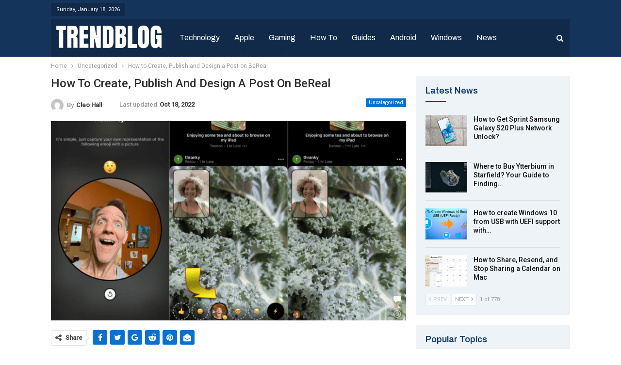

--- FILE ---
content_type: text/html; charset=UTF-8
request_url: https://trendblog.net/how-to-post-on-bereal/?amp
body_size: 28902
content:
	<!DOCTYPE html>
		<!--[if IE 8]>
	<html class="ie ie8" lang="en-US" prefix="og: https://ogp.me/ns#"> <![endif]-->
	<!--[if IE 9]>
	<html class="ie ie9" lang="en-US" prefix="og: https://ogp.me/ns#"> <![endif]-->
	<!--[if gt IE 9]><!-->
<html lang="en-US" prefix="og: https://ogp.me/ns#"> <!--<![endif]-->
	<head>
				<meta charset="UTF-8">
		<meta http-equiv="X-UA-Compatible" content="IE=edge">
		<meta name="viewport" content="width=device-width, initial-scale=1.0">
		<link rel="pingback" href="https://trendblog.net/xmlrpc.php"/>

		
<!-- Search Engine Optimization by Rank Math - https://rankmath.com/ -->
<title>How to Create, Publish and Design a Post on BeReal - Trendblog.net</title>
<meta name="description" content="How to post on BeReal, BeReal is the newest and most talked-about social networking platform because of its innovative features for communicating with"/>
<meta name="robots" content="follow, index, max-snippet:-1, max-video-preview:-1, max-image-preview:large"/>
<link rel="canonical" href="https://trendblog.net/how-to-post-on-bereal/" />
<meta property="og:locale" content="en_US" />
<meta property="og:type" content="article" />
<meta property="og:title" content="How to Create, Publish and Design a Post on BeReal - Trendblog.net" />
<meta property="og:description" content="How to post on BeReal, BeReal is the newest and most talked-about social networking platform because of its innovative features for communicating with" />
<meta property="og:url" content="https://trendblog.net/how-to-post-on-bereal/" />
<meta property="og:site_name" content="trendblog.net" />
<meta property="article:publisher" content="http://www.facebook.com/trendblog" />
<meta property="article:section" content="Uncategorized" />
<meta property="og:updated_time" content="2022-10-18T17:23:42+05:30" />
<meta property="og:image" content="https://trendblog.net/wp-content/uploads/2022/10/How-to-post-on-BeReal.png" />
<meta property="og:image:secure_url" content="https://trendblog.net/wp-content/uploads/2022/10/How-to-post-on-BeReal.png" />
<meta property="og:image:width" content="1280" />
<meta property="og:image:height" content="720" />
<meta property="og:image:alt" content="How to post on BeReal" />
<meta property="og:image:type" content="image/png" />
<meta name="twitter:card" content="summary_large_image" />
<meta name="twitter:title" content="How to Create, Publish and Design a Post on BeReal - Trendblog.net" />
<meta name="twitter:description" content="How to post on BeReal, BeReal is the newest and most talked-about social networking platform because of its innovative features for communicating with" />
<meta name="twitter:site" content="@trendblognet" />
<meta name="twitter:creator" content="@trendblognet" />
<meta name="twitter:image" content="https://trendblog.net/wp-content/uploads/2022/10/How-to-post-on-BeReal.png" />
<meta name="twitter:label1" content="Written by" />
<meta name="twitter:data1" content="Cleo Hall" />
<meta name="twitter:label2" content="Time to read" />
<meta name="twitter:data2" content="3 minutes" />
<!-- /Rank Math WordPress SEO plugin -->


<!-- Better Open Graph, Schema.org & Twitter Integration -->
<meta property="og:locale" content="en_us"/>
<meta property="og:site_name" content="trendblog.net"/>
<meta property="og:url" content="https://trendblog.net/how-to-post-on-bereal/"/>
<meta property="og:title" content="How to Create, Publish and Design a Post on BeReal"/>
<meta property="og:image" content="https://trendblog.net/wp-content/uploads/2022/10/How-to-post-on-BeReal-1024x576.png"/>
<meta property="article:section" content="Uncategorized"/>
<meta property="og:description" content="How to post on BeReal, BeReal is the newest and most talked-about social networking platform because of its innovative features for communicating with friends. You may use BeReal to share photographs taken with both your front and back cameras instan"/>
<meta property="og:type" content="article"/>
<meta name="twitter:card" content="summary"/>
<meta name="twitter:url" content="https://trendblog.net/how-to-post-on-bereal/"/>
<meta name="twitter:title" content="How to Create, Publish and Design a Post on BeReal"/>
<meta name="twitter:description" content="How to post on BeReal, BeReal is the newest and most talked-about social networking platform because of its innovative features for communicating with friends. You may use BeReal to share photographs taken with both your front and back cameras instan"/>
<meta name="twitter:image" content="https://trendblog.net/wp-content/uploads/2022/10/How-to-post-on-BeReal-1024x576.png"/>
<!-- / Better Open Graph, Schema.org & Twitter Integration. -->
<link rel='dns-prefetch' href='//fonts.googleapis.com' />
<link href='https://fonts.gstatic.com' crossorigin rel='preconnect' />
<link rel="alternate" type="application/rss+xml" title="trendblog.net &raquo; Feed" href="https://trendblog.net/feed/" />
<link rel="alternate" type="application/rss+xml" title="trendblog.net &raquo; Comments Feed" href="https://trendblog.net/comments/feed/" />
<link rel="alternate" type="application/rss+xml" title="trendblog.net &raquo; Stories Feed" href="https://trendblog.net/web-stories/feed/"><style id='wp-emoji-styles-inline-css' type='text/css'>

	img.wp-smiley, img.emoji {
		display: inline !important;
		border: none !important;
		box-shadow: none !important;
		height: 1em !important;
		width: 1em !important;
		margin: 0 0.07em !important;
		vertical-align: -0.1em !important;
		background: none !important;
		padding: 0 !important;
	}
</style>
<link rel='stylesheet' id='wp-block-library-css' href='https://trendblog.net/wp-includes/css/dist/block-library/style.min.css?ver=6.6.2' type='text/css' media='all' />
<style id='classic-theme-styles-inline-css' type='text/css'>
/*! This file is auto-generated */
.wp-block-button__link{color:#fff;background-color:#32373c;border-radius:9999px;box-shadow:none;text-decoration:none;padding:calc(.667em + 2px) calc(1.333em + 2px);font-size:1.125em}.wp-block-file__button{background:#32373c;color:#fff;text-decoration:none}
</style>
<style id='global-styles-inline-css' type='text/css'>
:root{--wp--preset--aspect-ratio--square: 1;--wp--preset--aspect-ratio--4-3: 4/3;--wp--preset--aspect-ratio--3-4: 3/4;--wp--preset--aspect-ratio--3-2: 3/2;--wp--preset--aspect-ratio--2-3: 2/3;--wp--preset--aspect-ratio--16-9: 16/9;--wp--preset--aspect-ratio--9-16: 9/16;--wp--preset--color--black: #000000;--wp--preset--color--cyan-bluish-gray: #abb8c3;--wp--preset--color--white: #ffffff;--wp--preset--color--pale-pink: #f78da7;--wp--preset--color--vivid-red: #cf2e2e;--wp--preset--color--luminous-vivid-orange: #ff6900;--wp--preset--color--luminous-vivid-amber: #fcb900;--wp--preset--color--light-green-cyan: #7bdcb5;--wp--preset--color--vivid-green-cyan: #00d084;--wp--preset--color--pale-cyan-blue: #8ed1fc;--wp--preset--color--vivid-cyan-blue: #0693e3;--wp--preset--color--vivid-purple: #9b51e0;--wp--preset--gradient--vivid-cyan-blue-to-vivid-purple: linear-gradient(135deg,rgba(6,147,227,1) 0%,rgb(155,81,224) 100%);--wp--preset--gradient--light-green-cyan-to-vivid-green-cyan: linear-gradient(135deg,rgb(122,220,180) 0%,rgb(0,208,130) 100%);--wp--preset--gradient--luminous-vivid-amber-to-luminous-vivid-orange: linear-gradient(135deg,rgba(252,185,0,1) 0%,rgba(255,105,0,1) 100%);--wp--preset--gradient--luminous-vivid-orange-to-vivid-red: linear-gradient(135deg,rgba(255,105,0,1) 0%,rgb(207,46,46) 100%);--wp--preset--gradient--very-light-gray-to-cyan-bluish-gray: linear-gradient(135deg,rgb(238,238,238) 0%,rgb(169,184,195) 100%);--wp--preset--gradient--cool-to-warm-spectrum: linear-gradient(135deg,rgb(74,234,220) 0%,rgb(151,120,209) 20%,rgb(207,42,186) 40%,rgb(238,44,130) 60%,rgb(251,105,98) 80%,rgb(254,248,76) 100%);--wp--preset--gradient--blush-light-purple: linear-gradient(135deg,rgb(255,206,236) 0%,rgb(152,150,240) 100%);--wp--preset--gradient--blush-bordeaux: linear-gradient(135deg,rgb(254,205,165) 0%,rgb(254,45,45) 50%,rgb(107,0,62) 100%);--wp--preset--gradient--luminous-dusk: linear-gradient(135deg,rgb(255,203,112) 0%,rgb(199,81,192) 50%,rgb(65,88,208) 100%);--wp--preset--gradient--pale-ocean: linear-gradient(135deg,rgb(255,245,203) 0%,rgb(182,227,212) 50%,rgb(51,167,181) 100%);--wp--preset--gradient--electric-grass: linear-gradient(135deg,rgb(202,248,128) 0%,rgb(113,206,126) 100%);--wp--preset--gradient--midnight: linear-gradient(135deg,rgb(2,3,129) 0%,rgb(40,116,252) 100%);--wp--preset--font-size--small: 13px;--wp--preset--font-size--medium: 20px;--wp--preset--font-size--large: 36px;--wp--preset--font-size--x-large: 42px;--wp--preset--spacing--20: 0.44rem;--wp--preset--spacing--30: 0.67rem;--wp--preset--spacing--40: 1rem;--wp--preset--spacing--50: 1.5rem;--wp--preset--spacing--60: 2.25rem;--wp--preset--spacing--70: 3.38rem;--wp--preset--spacing--80: 5.06rem;--wp--preset--shadow--natural: 6px 6px 9px rgba(0, 0, 0, 0.2);--wp--preset--shadow--deep: 12px 12px 50px rgba(0, 0, 0, 0.4);--wp--preset--shadow--sharp: 6px 6px 0px rgba(0, 0, 0, 0.2);--wp--preset--shadow--outlined: 6px 6px 0px -3px rgba(255, 255, 255, 1), 6px 6px rgba(0, 0, 0, 1);--wp--preset--shadow--crisp: 6px 6px 0px rgba(0, 0, 0, 1);}:where(.is-layout-flex){gap: 0.5em;}:where(.is-layout-grid){gap: 0.5em;}body .is-layout-flex{display: flex;}.is-layout-flex{flex-wrap: wrap;align-items: center;}.is-layout-flex > :is(*, div){margin: 0;}body .is-layout-grid{display: grid;}.is-layout-grid > :is(*, div){margin: 0;}:where(.wp-block-columns.is-layout-flex){gap: 2em;}:where(.wp-block-columns.is-layout-grid){gap: 2em;}:where(.wp-block-post-template.is-layout-flex){gap: 1.25em;}:where(.wp-block-post-template.is-layout-grid){gap: 1.25em;}.has-black-color{color: var(--wp--preset--color--black) !important;}.has-cyan-bluish-gray-color{color: var(--wp--preset--color--cyan-bluish-gray) !important;}.has-white-color{color: var(--wp--preset--color--white) !important;}.has-pale-pink-color{color: var(--wp--preset--color--pale-pink) !important;}.has-vivid-red-color{color: var(--wp--preset--color--vivid-red) !important;}.has-luminous-vivid-orange-color{color: var(--wp--preset--color--luminous-vivid-orange) !important;}.has-luminous-vivid-amber-color{color: var(--wp--preset--color--luminous-vivid-amber) !important;}.has-light-green-cyan-color{color: var(--wp--preset--color--light-green-cyan) !important;}.has-vivid-green-cyan-color{color: var(--wp--preset--color--vivid-green-cyan) !important;}.has-pale-cyan-blue-color{color: var(--wp--preset--color--pale-cyan-blue) !important;}.has-vivid-cyan-blue-color{color: var(--wp--preset--color--vivid-cyan-blue) !important;}.has-vivid-purple-color{color: var(--wp--preset--color--vivid-purple) !important;}.has-black-background-color{background-color: var(--wp--preset--color--black) !important;}.has-cyan-bluish-gray-background-color{background-color: var(--wp--preset--color--cyan-bluish-gray) !important;}.has-white-background-color{background-color: var(--wp--preset--color--white) !important;}.has-pale-pink-background-color{background-color: var(--wp--preset--color--pale-pink) !important;}.has-vivid-red-background-color{background-color: var(--wp--preset--color--vivid-red) !important;}.has-luminous-vivid-orange-background-color{background-color: var(--wp--preset--color--luminous-vivid-orange) !important;}.has-luminous-vivid-amber-background-color{background-color: var(--wp--preset--color--luminous-vivid-amber) !important;}.has-light-green-cyan-background-color{background-color: var(--wp--preset--color--light-green-cyan) !important;}.has-vivid-green-cyan-background-color{background-color: var(--wp--preset--color--vivid-green-cyan) !important;}.has-pale-cyan-blue-background-color{background-color: var(--wp--preset--color--pale-cyan-blue) !important;}.has-vivid-cyan-blue-background-color{background-color: var(--wp--preset--color--vivid-cyan-blue) !important;}.has-vivid-purple-background-color{background-color: var(--wp--preset--color--vivid-purple) !important;}.has-black-border-color{border-color: var(--wp--preset--color--black) !important;}.has-cyan-bluish-gray-border-color{border-color: var(--wp--preset--color--cyan-bluish-gray) !important;}.has-white-border-color{border-color: var(--wp--preset--color--white) !important;}.has-pale-pink-border-color{border-color: var(--wp--preset--color--pale-pink) !important;}.has-vivid-red-border-color{border-color: var(--wp--preset--color--vivid-red) !important;}.has-luminous-vivid-orange-border-color{border-color: var(--wp--preset--color--luminous-vivid-orange) !important;}.has-luminous-vivid-amber-border-color{border-color: var(--wp--preset--color--luminous-vivid-amber) !important;}.has-light-green-cyan-border-color{border-color: var(--wp--preset--color--light-green-cyan) !important;}.has-vivid-green-cyan-border-color{border-color: var(--wp--preset--color--vivid-green-cyan) !important;}.has-pale-cyan-blue-border-color{border-color: var(--wp--preset--color--pale-cyan-blue) !important;}.has-vivid-cyan-blue-border-color{border-color: var(--wp--preset--color--vivid-cyan-blue) !important;}.has-vivid-purple-border-color{border-color: var(--wp--preset--color--vivid-purple) !important;}.has-vivid-cyan-blue-to-vivid-purple-gradient-background{background: var(--wp--preset--gradient--vivid-cyan-blue-to-vivid-purple) !important;}.has-light-green-cyan-to-vivid-green-cyan-gradient-background{background: var(--wp--preset--gradient--light-green-cyan-to-vivid-green-cyan) !important;}.has-luminous-vivid-amber-to-luminous-vivid-orange-gradient-background{background: var(--wp--preset--gradient--luminous-vivid-amber-to-luminous-vivid-orange) !important;}.has-luminous-vivid-orange-to-vivid-red-gradient-background{background: var(--wp--preset--gradient--luminous-vivid-orange-to-vivid-red) !important;}.has-very-light-gray-to-cyan-bluish-gray-gradient-background{background: var(--wp--preset--gradient--very-light-gray-to-cyan-bluish-gray) !important;}.has-cool-to-warm-spectrum-gradient-background{background: var(--wp--preset--gradient--cool-to-warm-spectrum) !important;}.has-blush-light-purple-gradient-background{background: var(--wp--preset--gradient--blush-light-purple) !important;}.has-blush-bordeaux-gradient-background{background: var(--wp--preset--gradient--blush-bordeaux) !important;}.has-luminous-dusk-gradient-background{background: var(--wp--preset--gradient--luminous-dusk) !important;}.has-pale-ocean-gradient-background{background: var(--wp--preset--gradient--pale-ocean) !important;}.has-electric-grass-gradient-background{background: var(--wp--preset--gradient--electric-grass) !important;}.has-midnight-gradient-background{background: var(--wp--preset--gradient--midnight) !important;}.has-small-font-size{font-size: var(--wp--preset--font-size--small) !important;}.has-medium-font-size{font-size: var(--wp--preset--font-size--medium) !important;}.has-large-font-size{font-size: var(--wp--preset--font-size--large) !important;}.has-x-large-font-size{font-size: var(--wp--preset--font-size--x-large) !important;}
:where(.wp-block-post-template.is-layout-flex){gap: 1.25em;}:where(.wp-block-post-template.is-layout-grid){gap: 1.25em;}
:where(.wp-block-columns.is-layout-flex){gap: 2em;}:where(.wp-block-columns.is-layout-grid){gap: 2em;}
:root :where(.wp-block-pullquote){font-size: 1.5em;line-height: 1.6;}
</style>
<link rel='stylesheet' id='wpsm_team_b-font-awesome-front-css' href='https://trendblog.net/wp-content/plugins/team-builder/assets/css/font-awesome/css/font-awesome.min.css?ver=6.6.2' type='text/css' media='all' />
<link rel='stylesheet' id='wpsm_team_b_bootstrap-front-css' href='https://trendblog.net/wp-content/plugins/team-builder/assets/css/bootstrap-front.css?ver=6.6.2' type='text/css' media='all' />
<link rel='stylesheet' id='wpsm_team_b_team-css' href='https://trendblog.net/wp-content/plugins/team-builder/assets/css/team.css?ver=6.6.2' type='text/css' media='all' />
<link rel='stylesheet' id='wpsm_team_b_owl_carousel_min_css-css' href='https://trendblog.net/wp-content/plugins/team-builder/assets/css/owl.carousel.min.css?ver=6.6.2' type='text/css' media='all' />
<link rel='stylesheet' id='ez-toc-css' href='https://trendblog.net/wp-content/plugins/easy-table-of-contents/assets/css/screen.min.css?ver=2.0.71' type='text/css' media='all' />
<style id='ez-toc-inline-css' type='text/css'>
div#ez-toc-container .ez-toc-title {font-size: 120%;}div#ez-toc-container .ez-toc-title {font-weight: 500;}div#ez-toc-container ul li {font-size: 95%;}div#ez-toc-container ul li {font-weight: 500;}div#ez-toc-container nav ul ul li {font-size: 90%;}
.ez-toc-container-direction {direction: ltr;}.ez-toc-counter ul{counter-reset: item ;}.ez-toc-counter nav ul li a::before {content: counters(item, '.', decimal) '. ';display: inline-block;counter-increment: item;flex-grow: 0;flex-shrink: 0;margin-right: .2em; float: left; }.ez-toc-widget-direction {direction: ltr;}.ez-toc-widget-container ul{counter-reset: item ;}.ez-toc-widget-container nav ul li a::before {content: counters(item, '.', decimal) '. ';display: inline-block;counter-increment: item;flex-grow: 0;flex-shrink: 0;margin-right: .2em; float: left; }
</style>
<link rel='stylesheet' id='better-framework-main-fonts-css' href='https://fonts.googleapis.com/css?family=Roboto:400,500,400italic%7CArchivo:400,600&#038;display=swap' type='text/css' media='all' />
<style id='rocket-lazyload-inline-css' type='text/css'>
.rll-youtube-player{position:relative;padding-bottom:56.23%;height:0;overflow:hidden;max-width:100%;}.rll-youtube-player:focus-within{outline: 2px solid currentColor;outline-offset: 5px;}.rll-youtube-player iframe{position:absolute;top:0;left:0;width:100%;height:100%;z-index:100;background:0 0}.rll-youtube-player img{bottom:0;display:block;left:0;margin:auto;max-width:100%;width:100%;position:absolute;right:0;top:0;border:none;height:auto;-webkit-transition:.4s all;-moz-transition:.4s all;transition:.4s all}.rll-youtube-player img:hover{-webkit-filter:brightness(75%)}.rll-youtube-player .play{height:100%;width:100%;left:0;top:0;position:absolute;background:url(https://trendblog.net/wp-content/plugins/wp-rocket/assets/img/youtube.png) no-repeat center;background-color: transparent !important;cursor:pointer;border:none;}
</style>
<script type="text/javascript" src="https://trendblog.net/wp-includes/js/jquery/jquery.min.js?ver=3.7.1" id="jquery-core-js"></script>
<script type="text/javascript" src="https://trendblog.net/wp-includes/js/jquery/jquery-migrate.min.js?ver=3.4.1" id="jquery-migrate-js"></script>
<script type="text/javascript" src="https://trendblog.net/wp-content/plugins/team-builder/assets/js/owl.carousel.min.js?ver=6.6.2" id="wpsm_team_b_owl_carousel_min_js-js"></script>
<!--[if lt IE 9]>
<script type="text/javascript" src="https://trendblog.net/wp-content/themes/publisher/includes/libs/better-framework/assets/js/html5shiv.min.js?ver=3.15.0" id="bf-html5shiv-js"></script>
<![endif]-->
<!--[if lt IE 9]>
<script type="text/javascript" src="https://trendblog.net/wp-content/themes/publisher/includes/libs/better-framework/assets/js/respond.min.js?ver=3.15.0" id="bf-respond-js"></script>
<![endif]-->
<link rel="https://api.w.org/" href="https://trendblog.net/wp-json/" /><link rel="alternate" title="JSON" type="application/json" href="https://trendblog.net/wp-json/wp/v2/posts/57499" /><link rel="EditURI" type="application/rsd+xml" title="RSD" href="https://trendblog.net/xmlrpc.php?rsd" />
<meta name="generator" content="WordPress 6.6.2" />
<link rel='shortlink' href='https://trendblog.net/?p=57499' />
<link rel="alternate" title="oEmbed (JSON)" type="application/json+oembed" href="https://trendblog.net/wp-json/oembed/1.0/embed?url=https%3A%2F%2Ftrendblog.net%2Fhow-to-post-on-bereal%2F" />
<link rel="alternate" title="oEmbed (XML)" type="text/xml+oembed" href="https://trendblog.net/wp-json/oembed/1.0/embed?url=https%3A%2F%2Ftrendblog.net%2Fhow-to-post-on-bereal%2F&#038;format=xml" />
<meta name="linkdoozer-verification" content="d5ff709c-7ee2-4b89-bee0-73c119cd33d0"/>
<!-- Global site tag (gtag.js) - Google Analytics -->
<script async src="https://www.googletagmanager.com/gtag/js?id=UA-21266369-2"></script>
<script>
  window.dataLayer = window.dataLayer || [];
  function gtag(){dataLayer.push(arguments);}
  gtag('js', new Date());

  gtag('config', 'UA-21266369-2');
</script>

<meta name='ir-site-verification-token' value='-1814648762'>

<meta name="google-site-verification" content="7_Oo5Z-BskhpG0Fh_2EvT9SN6fuB3Wa3lMJfkcbomXM" />
<meta name="outreach-site-verification" content="h1HIHuyVTWwKgumPL25crMQIqfTFKQkfNVsIuZOmi8w" >
<script defer data-domain="trendblog.net" src="https://plausible.io/js/script.js"></script>
<meta name="generator" content="Powered by WPBakery Page Builder - drag and drop page builder for WordPress."/>
<script type="application/ld+json">{
    "@context": "http://schema.org/",
    "@type": "Organization",
    "@id": "#organization",
    "logo": {
        "@type": "ImageObject",
        "url": "https://trendblog.net/wp-content/uploads/2023/07/TB.png"
    },
    "url": "https://trendblog.net/",
    "name": "trendblog.net",
    "description": "Mobile, Gadgets and Technology"
}</script>
<script type="application/ld+json">{
    "@context": "http://schema.org/",
    "@type": "WebSite",
    "name": "trendblog.net",
    "alternateName": "Mobile, Gadgets and Technology",
    "url": "https://trendblog.net/"
}</script>
<script type="application/ld+json">{
    "@context": "http://schema.org/",
    "@type": "BlogPosting",
    "headline": "How to Create, Publish and Design a Post on BeReal",
    "description": "How to post on BeReal, BeReal is the newest and most talked-about social networking platform because of its innovative features for communicating with friends. You may use BeReal to share photographs taken with both your front and back cameras instan",
    "datePublished": "2022-10-14",
    "dateModified": "2022-10-18",
    "author": {
        "@type": "Person",
        "@id": "#person-CleoHall",
        "name": "Cleo Hall"
    },
    "image": "https://trendblog.net/wp-content/uploads/2022/10/How-to-post-on-BeReal.png",
    "interactionStatistic": [
        {
            "@type": "InteractionCounter",
            "interactionType": "http://schema.org/CommentAction",
            "userInteractionCount": "0"
        }
    ],
    "publisher": {
        "@id": "#organization"
    },
    "mainEntityOfPage": "https://trendblog.net/how-to-post-on-bereal/"
}</script>
<link rel='stylesheet' id='bf-minifed-css-1' href='https://trendblog.net/wp-content/bs-booster-cache/30b06df7aab42692dfe53d2cd2277716.css' type='text/css' media='all' />
<style type='text/css' media='screen'>/*  Panel Options Custom CSS  */
:root{--publisher-site-width-2-col:1090px;--publisher-site-width-1-col:1090px;--publisher-site-width-2-col-content-col:69%;--publisher-site-width-2-col-primary-col:31%}@media (max-width: 1180px){.page-layout-1-col .bs-sks,.page-layout-2-col .bs-sks{display:none !important}}:root{--publisher-site-width-3-col:1200px;--publisher-site-width-3-col-content-col:55%;--publisher-site-width-3-col-primary-col:27%;--publisher-site-width-3-col-secondary-col:18%}@media (max-width: 1290px){.page-layout-3-col .bs-sks{display:none !important}}:root{--publisher-spacing:20}:root{--publisher-primary-color:#0A72CE}.main-bg-color,.main-menu.menu .sub-menu li.current-menu-item:hover > a:hover,.main-menu.menu .better-custom-badge,.off-canvas-menu .menu .better-custom-badge,ul.sub-menu.bs-pretty-tabs-elements .mega-menu.mega-type-link .mega-links > li:hover > a,.widget.widget_nav_menu .menu .better-custom-badge,.widget.widget_nav_menu ul.menu li > a:hover,.widget.widget_nav_menu ul.menu li.current-menu-item > a,.rh-header .menu-container .resp-menu .better-custom-badge,.bs-popular-categories .bs-popular-term-item:hover .term-count,.widget.widget_tag_cloud .tagcloud a:hover,span.dropcap.dropcap-square,span.dropcap.dropcap-circle,.better-control-nav li a.better-active,.better-control-nav li:hover a,.main-menu.menu > li:hover > a:before,.main-menu.menu > li.current-menu-parent > a:before,.main-menu.menu > li.current-menu-item > a:before,.main-slider .better-control-nav li a.better-active,.main-slider .better-control-nav li:hover a,.site-footer.color-scheme-dark .footer-widgets .widget.widget_tag_cloud .tagcloud a:hover,.site-footer.color-scheme-dark .footer-widgets .widget.widget_nav_menu ul.menu li a:hover,.entry-terms.via a:hover,.entry-terms.source a:hover,.entry-terms.post-tags a:hover,.comment-respond #cancel-comment-reply-link,.better-newsticker .heading,.better-newsticker .control-nav span:hover,.listing-item-text-1:hover .term-badges.floated .term-badge a,.term-badges.floated a,.archive-title .term-badges span.term-badge a:hover,.post-tp-1-header .term-badges a:hover,.archive-title .term-badges a:hover,.listing-item-tb-2:hover .term-badges.floated .term-badge a,.btn-bs-pagination:hover, .btn-bs-pagination.hover, .btn-bs-pagination.bs-pagination-in-loading,.bs-slider-dots .bs-slider-active > .bts-bs-dots-btn,.listing-item-classic:hover a.read-more,.bs-loading > div,.pagination.bs-links-pagination a:hover,.footer-widgets .bs-popular-categories .bs-popular-term-item:hover .term-count,.footer-widgets .widget .better-control-nav li a:hover,.footer-widgets .widget .better-control-nav li a.better-active,.bs-slider-2-item .content-container a.read-more:hover,.bs-slider-3-item .content-container a.read-more:hover,.main-menu.menu .sub-menu li.current-menu-item:hover > a,.main-menu.menu .sub-menu > li:hover > a,.bs-slider-2-item .term-badges.floated .term-badge a,.bs-slider-3-item .term-badges.floated .term-badge a,.listing-item-blog:hover a.read-more,.back-top,.site-header .shop-cart-container .cart-handler .cart-count,.site-header .shop-cart-container .cart-box:after,.single-attachment-content .return-to:hover .fa,.topbar .topbar-date,.ajax-search-results:after,.better-gallery .gallery-title .prev:hover,.better-gallery .gallery-title .next:hover,.comments-template-multiple .nav-tabs .active a:after,.comments-template-multiple .active .comments-count,.off-canvas-inner:after,.more-stories:before,.bs-push-noti .bs-push-noti-wrapper-icon,.post-count-badge.pcb-t1.pcb-s1,.bs-fpe.bs-fpe-t2 thead,.post-tp-1-header .term-badges a,.footer-widgets.light-text .section-heading.sh-t5 > .h-text:last-child:first-child:before,.footer-widgets.light-text .section-heading.sh-t5 > .main-link > .h-text:before,.footer-widgets.light-text .section-heading.sh-t5 > a:last-child:first-child > .h-text:before,.entry-terms.post-tags .terms-label, .entry-terms.source .terms-label, .entry-terms.via .terms-label{background-color:#0A72CE !important}.bs-theme button,.bs-theme .btn,.bs-theme html input[type="button"],.bs-theme input[type="reset"],.bs-theme input[type="submit"],.bs-theme input[type="button"],.bs-theme .btn:focus,.bs-theme .btn:hover,.bs-theme button:focus,.bs-theme button:hover,.bs-theme html input[type="button"]:focus,.bs-theme html input[type="button"]:hover,.bs-theme input[type="reset"]:focus,.bs-theme input[type="reset"]:hover,.bs-theme input[type="submit"]:focus,.bs-theme input[type="submit"]:hover,.bs-theme input[type="button"]:focus,.bs-theme input[type="button"]:hover,.single-post-share .social-item.social-item a{background-color:#0A72CE}.main-color,.screen-reader-text:hover,.screen-reader-text:active,.screen-reader-text:focus,.widget.widget_nav_menu .menu .better-custom-badge,.widget.widget_recent_comments a:hover,.bs-popular-categories .bs-popular-term-item,.main-menu.menu .sub-menu li.current-menu-item > a,.bs-about .about-link a,.comment-list .comment-footer .comment-reply-link:hover,.comment-list li.bypostauthor > article > .comment-meta .comment-author a,.comment-list li.bypostauthor > article > .comment-meta .comment-author,.comment-list .comment-footer .comment-edit-link:hover,.comment-respond #cancel-comment-reply-link,span.dropcap.dropcap-square-outline,span.dropcap.dropcap-circle-outline,ul.bs-shortcode-list li:before,a:hover,.post-meta a:hover,.site-header .top-menu.menu > li:hover > a,.site-header .top-menu.menu .sub-menu > li:hover > a,.mega-menu.mega-type-link-list .mega-links > li > a:hover,.mega-menu.mega-type-link-list .mega-links > li:hover > a,.listing-item .post-footer .post-share:hover .share-handler,.listing-item-classic .title a:hover,.single-post-content > .post-author .pre-head a:hover,.single-post-content a, .single-page-simple-content a,.site-header .search-container.open .search-handler,.site-header .search-container:hover .search-handler,.site-header .shop-cart-container.open .cart-handler,.site-header .shop-cart-container.open:hover .cart-handler,.site-footer .copy-2 a:hover,.site-footer .copy-1 a:hover,ul.menu.footer-menu li > a:hover,.rh-header .menu-container .resp-menu li:hover > a,.listing-item-thumbnail:hover .title a,.listing-item-grid:hover .title a,.listing-item-blog:hover .title a,.listing-item-classic:hover .title a,.post-meta a:hover,.pagination.bs-numbered-pagination > span,.pagination.bs-numbered-pagination .wp-pagenavi a:hover,.pagination.bs-numbered-pagination .page-numbers:hover,.pagination.bs-numbered-pagination .wp-pagenavi .current,.pagination.bs-numbered-pagination .current,.listing-item-text-1:hover .title a,.listing-item-text-2:hover .title a,.listing-item-text-3:hover .title a,.listing-item-text-4:hover .title a,.bs-popular-categories .bs-popular-term-item:hover,.main-menu.menu > li:hover > a,.listing-mg-5-item:hover .title,.listing-item-tall:hover > .title,.bs-text a, .wpb_text_column a,.bf-breadcrumb .bf-breadcrumb-item a:hover span,.off-canvas-menu li.current-menu-item>a,.entry-content.off_canvas_footer-info a,.comment-list .comment-content em.needs-approve,.better-newsticker ul.news-list li a:hover{color:#0A72CE}.footer-widgets .widget a:hover,.bs-listing-modern-grid-listing-5 .listing-mg-5-item:hover .title a:hover,.bs-listing-modern-grid-listing-5 .listing-mg-5-item:hover .title a,.tabbed-grid-posts .tabs-section .active a{color:#0A72CE !important}.bs-theme textarea:focus,.bs-theme input[type="url"]:focus,.bs-theme input[type="search"]:focus,.bs-theme input[type="password"]:focus,.bs-theme input[type="email"]:focus,.bs-theme input[type="number"]:focus,.bs-theme input[type="week"]:focus,.bs-theme input[type="month"]:focus,.bs-theme input[type="time"]:focus,.bs-theme input[type="datetime-local"]:focus,.bs-theme input[type="date"]:focus,.bs-theme input[type="color"]:focus,.bs-theme input[type="text"]:focus,.widget.widget_nav_menu .menu .better-custom-badge:after,.better-gallery .fotorama__thumb-border,span.dropcap.dropcap-square-outline,span.dropcap.dropcap-circle-outline,.comment-respond textarea:focus,.archive-title .term-badges a:hover,.listing-item-text-2:hover .item-inner,.btn-bs-pagination:hover, .btn-bs-pagination.hover, .btn-bs-pagination.bs-pagination-in-loading,.bs-slider-2-item .content-container a.read-more,.bs-slider-3-item .content-container a.read-more,.pagination.bs-links-pagination a:hover,body.active-top-line,.entry-terms.post-tags .terms-label, .entry-terms.source .terms-label, .entry-terms.via .terms-label{border-color:#0A72CE}.main-menu.menu .better-custom-badge:after,.off-canvas-menu .menu .better-custom-badge:after{border-top-color:#0A72CE}.better-newsticker .heading:after{border-left-color:#0A72CE}::selection{background:#0A72CE}::-moz-selection{background:#0A72CE}.term-badges.text-badges .term-badge a{color:#0A72CE !important; background-color: transparent !important}.active-top-line .header-style-1.full-width .bs-pinning-block.pinned.main-menu-wrapper,.active-top-line .header-style-1.boxed .bs-pinning-block.pinned .main-menu-container,.active-top-line .header-style-2.full-width .bs-pinning-block.pinned.main-menu-wrapper,.active-top-line .header-style-2.boxed .bs-pinning-block.pinned .main-menu-container,.active-top-line .header-style-3.full-width .bs-pinning-block.pinned.main-menu-wrapper,.active-top-line .header-style-3.boxed .bs-pinning-block.pinned .main-menu-container,.active-top-line .header-style-4.full-width .bs-pinning-block.pinned.main-menu-wrapper,.active-top-line .header-style-4.boxed .bs-pinning-block.pinned .main-menu-container,.active-top-line .header-style-5.full-width .bspw-header-style-5 .bs-pinning-block.pinned,.active-top-line .header-style-5.boxed .bspw-header-style-5 .bs-pinning-block.pinned .header-inner,.active-top-line .header-style-6.full-width .bspw-header-style-6 .bs-pinning-block.pinned,.active-top-line .header-style-6.boxed .bspw-header-style-6 .bs-pinning-block.pinned .header-inner,.active-top-line .header-style-7.full-width .bs-pinning-block.pinned.main-menu-wrapper,.active-top-line .header-style-7.boxed .bs-pinning-block.pinned .main-menu-container,.active-top-line .header-style-8.full-width .bspw-header-style-8 .bs-pinning-block.pinned,.active-top-line .header-style-8.boxed .bspw-header-style-8 .bs-pinning-block.pinned .header-inner{border-top:3px solid #0A72CE}.better-gcs-wrapper .gsc-result .gs-title *,.better-gcs-wrapper .gsc-result .gs-title:hover *,.better-gcs-wrapper .gsc-results .gsc-cursor-box .gsc-cursor-current-page,.better-gcs-wrapper .gsc-results .gsc-cursor-box .gsc-cursor-page:hover{color:#0A72CE !important}.better-gcs-wrapper button.gsc-search-button-v2{background-color:#0A72CE !important}.betterstudio-review .verdict .overall,.rating-bar span{background-color:#0A72CE}.rating-stars span:before,.betterstudio-review .verdict .page-heading{color:#0A72CE}.topbar .topbar-date.topbar-date{background-color:#112a4a !important}.site-header .top-menu.menu > li > a,.topbar .topbar-sign-in{color:#6781a3}.site-header .top-menu.menu > li:hover > a,.site-header .top-menu.menu .sub-menu > li:hover > a,.topbar .better-newsticker ul.news-list li a,.topbar .topbar-sign-in:hover{color:#ffffff !important}.site-header.full-width .topbar,.site-header.boxed .topbar .topbar-inner{background-color:#15345c}.site-header.full-width .topbar,.site-header.boxed .topbar .topbar-inner{border-color:#15345c}.topbar .better-social-counter.style-button .social-item .item-icon{color:#525252}.topbar .better-social-counter.style-button .social-item:hover .item-icon{color:#ffffff}.topbar .better-social-counter.style-button .social-item .item-icon{background:#f0f0f0}.topbar .better-social-counter.style-button .social-item:hover .item-icon{background:#192765}body.active-top-line{border-color:#15345c !important}.site-header.boxed .main-menu-wrapper .main-menu-container,.site-header.full-width .main-menu-wrapper{border-top-color:#112a4a}.site-header.header-style-1.boxed .main-menu-wrapper .main-menu-container,.site-header.header-style-1.full-width .main-menu-wrapper,.site-header.header-style-1 .better-pinning-block.pinned.main-menu-wrapper .main-menu-container{border-bottom-color:#dedede !important}.site-header.header-style-2.boxed .main-menu-wrapper .main-menu-container,.site-header.header-style-2.full-width .main-menu-wrapper,.site-header.header-style-2 .better-pinning-block.pinned.main-menu-wrapper .main-menu-container{border-bottom-color:#112a4a !important}.site-header.header-style-3.boxed .main-menu-container,.site-header.full-width.header-style-3 .main-menu-wrapper{border-bottom-color:#dedede !important}.site-header.header-style-4.boxed .main-menu-container, .site-header.full-width.header-style-4 .main-menu-wrapper{border-bottom-color:#dedede !important}.site-header.header-style-5.boxed .header-inner,.site-header.header-style-5.full-width,.site-header.header-style-5.full-width > .bs-pinning-wrapper > .content-wrap.pinned{border-bottom-color:#dedede}.site-header.header-style-6.boxed .header-inner,.site-header.header-style-6.full-width,.site-header.header-style-6.full-width > .bs-pinning-wrapper > .content-wrap.pinned{border-bottom-color:#dedede}.site-header.header-style-7.boxed .main-menu-container, .site-header.full-width.header-style-7 .main-menu-wrapper{border-bottom-color:#dedede !important}.site-header.header-style-8.boxed .header-inner,.site-header.header-style-8.full-width,.site-header.header-style-8.full-width > .bs-pinning-wrapper > .content-wrap.pinned{border-bottom-color:#dedede}.site-header .shop-cart-container .cart-handler,.site-header .search-container .search-handler,.site-header .main-menu > li > a,.site-header .search-container .search-box .search-form .search-field{color:#ffffff}.site-header .off-canvas-menu-icon .off-canvas-menu-icon-el,.site-header .off-canvas-menu-icon .off-canvas-menu-icon-el:after,.site-header .off-canvas-menu-icon .off-canvas-menu-icon-el:before{background-color:#ffffff}.site-header .search-container .search-box .search-form .search-field::-webkit-input-placeholder{color:#ffffff}.site-header .search-container .search-box .search-form .search-field::-moz-placeholder{color:#ffffff}.site-header .search-container .search-box .search-form .search-field:-ms-input-placeholder{color:#ffffff}.site-header .search-container .search-box .search-form .search-field:-moz-placeholder{color:#ffffff}.site-header .shop-cart-container:hover .cart-handler,.site-header .search-container:hover .search-handler,.site-header .main-menu > li:hover > a,.site-header .main-menu > li > a:hover,.site-header .main-menu > li.current-menu-item > a{color:#ffffff}.main-menu.menu > li:hover > a:before,.main-menu.menu .sub-menu li.current-menu-item:hover > a,.main-menu.menu .sub-menu > li:hover > a{background-color:#ffffff}.site-header.boxed.header-style-1 .main-menu-wrapper .main-menu-container,.site-header.full-width.header-style-1 .main-menu-wrapper,.bspw-header-style-1.boxed > .bs-pinning-block.pinned.main-menu-wrapper .main-menu-container,.site-header.boxed.header-style-2 .main-menu-wrapper .main-menu-container,.site-header.full-width.header-style-2 .main-menu-wrapper,.bspw-header-style-2.boxed > .bs-pinning-block.pinned.main-menu-wrapper .main-menu-container,.site-header.boxed.header-style-3 .main-menu-wrapper .main-menu-container,.site-header.full-width.header-style-3 .main-menu-wrapper,.bspw-header-style-3.boxed > .bs-pinning-block.pinned.main-menu-wrapper .main-menu-container,.site-header.boxed.header-style-4 .main-menu-wrapper .main-menu-container,.site-header.full-width.header-style-4 .main-menu-wrapper,.bspw-header-style-4.boxed > .bs-pinning-block.pinned.main-menu-wrapper .main-menu-container,.site-header.header-style-5 .content-wrap > .bs-pinning-wrapper > .bs-pinning-block,.site-header.header-style-5.full-width .content-wrap.pinned,.site-header.boxed.header-style-7 .main-menu-wrapper .main-menu-container,.site-header.full-width.header-style-7 .main-menu-wrapper,.bspw-header-style-7.boxed > .bs-pinning-block.pinned.main-menu-wrapper .main-menu-container{background-color:#112a4a}.site-header.header-style-5 .header-inner,.site-header.header-style-5.full-width.stretched > .bspw-header-style-5 > .content-wrap,.site-header.header-style-5.full-width.stretched > .content-wrap,.site-header.header-style-6 .header-inner,.site-header.header-style-6.full-width.stretched > .bspw-header-style-6 > .content-wrap,.site-header.header-style-6.full-width.stretched > .content-wrap,.site-header.header-style-8 .header-inner,.site-header.header-style-8.full-width.stretched > .bspw-header-style-8 > .content-wrap,.site-header.header-style-8.full-width.stretched > .content-wrap{background-color:#112a4a}.site-header.header-style-1,.site-header.header-style-2,.site-header.header-style-3,.site-header.header-style-4,.site-header.header-style-5.full-width,.site-header.header-style-5.boxed > .content-wrap > .container,.site-header.header-style-5 .bs-pinning-wrapper.bspw-header-style-5 > .bs-pinning-block,.site-header.header-style-6.full-width,.site-header.header-style-6.boxed > .content-wrap > .container,.site-header.header-style-6 .bs-pinning-wrapper.bspw-header-style-6 > .bs-pinning-block,.site-header.header-style-7,.site-header.header-style-8.full-width,.site-header.header-style-8.boxed > .content-wrap > .container,.site-header.header-style-8 .bs-pinning-wrapper.bspw-header-style-8 > .bs-pinning-block{background-color:#15345c}ul.menu.footer-menu li > a,.site-footer .copy-2 a,.site-footer .copy-2,.site-footer .copy-1 a,.site-footer .copy-1{color:#ffffff}ul.menu.footer-menu li > a:hover,.site-footer .copy-2 a:hover,.site-footer .copy-1 a:hover{color:#ffffff}.site-footer .footer-widgets,.footer-widgets .section-heading.sh-t4.sh-s5 .h-text:after{background-color:#1b242f !important}.site-footer .section-heading.sh-t4.sh-s5 .h-text:before{border-top-color:#1b242f !important}.site-footer .footer-widgets .section-heading.sh-t1 .h-text,.footer-widgets .section-heading.sh-t4.sh-s3 .h-text:after,.footer-widgets .section-heading.sh-t4.sh-s1 .h-text:after,.footer-widgets .section-heading.sh-t3.sh-s8 > .h-text:last-child:first-child:after,.footer-widgets .section-heading.sh-t3.sh-s8 > a:last-child:first-child > .h-text:after,.footer-widgets .section-heading.sh-t3.sh-s8 > .main-link > .h-text:after,.footer-widgets .section-heading.sh-t3.sh-s8 > .h-text:last-child:first-child:before,.footer-widgets .section-heading.sh-t3.sh-s8 > a:last-child:first-child > .h-text:before,.footer-widgets .section-heading.sh-t3.sh-s8 >.main-link > .h-text:before,.footer-widgets .section-heading.sh-t3.sh-s8.bs-pretty-tabs .bs-pretty-tabs-container .bs-pretty-tabs-more.other-link .h-text,.footer-widgets .section-heading.sh-t3.sh-s8 > a > .h-text,.footer-widgets .section-heading.sh-t3.sh-s8 > .h-text,.footer-widgets .section-heading.sh-t6.sh-s7 > .main-link > .h-text:after,.footer-widgets .section-heading.sh-t6.sh-s7 > a:last-child:first-child > .h-text:after,.footer-widgets .section-heading.sh-t6.sh-s7 > .h-text:last-child:first-child:after,.footer-widgets .section-heading.sh-t6.sh-s6 > .main-link > .h-text:after,.footer-widgets .section-heading.sh-t6.sh-s6 > a:last-child:first-child > .h-text:after,.footer-widgets .section-heading.sh-t6.sh-s6 > .h-text:last-child:first-child:after,.footer-widgets .section-heading.sh-t7.sh-s1 > .main-link > .h-text,.footer-widgets .section-heading.sh-t7.sh-s1 > a:last-child:first-child > .h-text,.footer-widgets .section-heading.sh-t7.sh-s1 .h-text{background-color:#1b242f}.footer-widgets .section-heading.sh-t6.sh-s4 > .main-link > .h-text:after,.footer-widgets .section-heading.sh-t6.sh-s4 > a:last-child:first-child > .h-text:after,.footer-widgets .section-heading.sh-t6.sh-s4 > .h-text:last-child:first-child:after,.footer-widgets .section-heading.sh-t6.sh-s4 > .main-link > .h-text:after,.footer-widgets .section-heading.sh-t6.sh-s4 > a:last-child:first-child > .h-text:after,.footer-widgets .section-heading.sh-t6.sh-s4 > .h-text:last-child:first-child:after,.footer-widgets .section-heading.sh-t6.sh-s4 > .main-link > .h-text:before,.footer-widgets .section-heading.sh-t6.sh-s4 > a:last-child:first-child > .h-text:before,.footer-widgets .section-heading.sh-t6.sh-s4 > .h-text:last-child:first-child:before{border-left-color:#1b242f}.footer-widgets .section-heading.sh-t6.sh-s4 > .main-link > .h-text:after,.footer-widgets .section-heading.sh-t6.sh-s4 > a:last-child:first-child > .h-text:after,.footer-widgets .section-heading.sh-t6.sh-s4 > .h-text:last-child:first-child:after,.footer-widgets .section-heading.sh-t6.sh-s4 > .main-link > .h-text:after,.footer-widgets .section-heading.sh-t6.sh-s4 > a:last-child:first-child > .h-text:after,.footer-widgets .section-heading.sh-t6.sh-s4 > .h-text:last-child:first-child:after,.footer-widgets .section-heading.sh-t6.sh-s4 > .main-link > .h-text:before,.footer-widgets .section-heading.sh-t6.sh-s4 > a:last-child:first-child > .h-text:before,.footer-widgets .section-heading.sh-t6.sh-s4 > .h-text:last-child:first-child:before{border-left-color:#1b242f}.footer-widgets .section-heading.sh-t6.sh-s7 > .main-link > .h-text:before,.footer-widgets .section-heading.sh-t6.sh-s7 > a:last-child:first-child > .h-text:before,.footer-widgets .section-heading.sh-t6.sh-s7 > .h-text:last-child:first-child:before,.footer-widgets .section-heading.sh-t6.sh-s6 > .main-link > .h-text:before,.footer-widgets .section-heading.sh-t6.sh-s6 > a:last-child:first-child > .h-text:before,.footer-widgets .section-heading.sh-t6.sh-s6 > .h-text:last-child:first-child:before,.footer-widgets .section-heading.sh-t6.sh-s5 > .main-link > .h-text:before,.footer-widgets .section-heading.sh-t6.sh-s5 > a:last-child:first-child > .h-text:before,.footer-widgets .section-heading.sh-t6.sh-s5 > .h-text:last-child:first-child:before{border-top-color:#1b242f}.footer-widgets .section-heading.sh-t6.sh-s7 > .main-link > .h-text:before,.footer-widgets .section-heading.sh-t6.sh-s7 > a:last-child:first-child > .h-text:before,.footer-widgets .section-heading.sh-t6.sh-s7 > .h-text:last-child:first-child:before{border-bottom-color:#1b242f}.ltr .footer-widgets .section-heading.sh-t6.sh-s8 > .main-link > .h-text:after,.ltr .footer-widgets .section-heading.sh-t6.sh-s8 > a:last-child:first-child > .h-text:after,.ltr .footer-widgets .section-heading.sh-t6.sh-s8 > .h-text:last-child:first-child:after{border-right-color:#1b242f}.rtl .footer-widgets .section-heading.sh-t6.sh-s8 > .main-link > .h-text:after,.rtl .footer-widgets .section-heading.sh-t6.sh-s8 > a:last-child:first-child > .h-text:after,.rtl .footer-widgets .section-heading.sh-t6.sh-s8 > .h-text:last-child:first-child:after{border-left-color:#1b242f}.site-footer:before{display:none}.copy-footer .content-wrap{overflow-x:auto}.site-footer .copy-footer .footer-menu-wrapper .footer-menu-container:before{display:none}.site-footer .copy-footer{background-color:#0e131a}.site-footer .footer-social-icons{background-color:#ffffff}.site-footer,.footer-widgets .section-heading.sh-t4.sh-s5 .h-text:after{background-color:#141c26}.site-footer .section-heading.sh-t4.sh-s5 .h-text:before{border-top-color:#141c26}.sidebar-column > aside > *,.bs-vc-sidebar-column > .bs-vc-wrapper > *,.post-related{background:#edf3f7; padding: 20px}.sidebar-column > aside > .bsac,.sidebar-column > aside > .widget_better-ads,.bs-vc-sidebar-column > .bs-vc-wrapper > .bsac,.bs-vc-sidebar-column > .bs-vc-wrapper > .widget_better-ads{background:transparent; padding: inherit} .section-heading.sh-t5 > .main-link > .h-text:before, .section-heading.sh-t5 > a:first-child:last-child > .h-text:before, .section-heading.sh-t5 > .h-text:first-child:last-child:before{background-color:#153d72} .section-heading.sh-t5 > .main-link > .h-text, .section-heading.sh-t5 a.active, .section-heading.sh-t5 .main-link:first-child:last-child .h-text, .section-heading.sh-t5 > .h-text{color:#153d72} .section-heading.sh-t5 a:hover .h-text, .section-heading.sh-t5 a.active .h-text{color:#153d72 !important}.entry-content a.read-more,a.read-more,.listing-item-classic:hover a.read-more,.listing-item-blog:hover a.read-more{background-color:#274b79 !important}.bs-slider-2-item .content-container a.read-more,.bs-slider-3-item .content-container a.read-more{border-color:#274b79}.entry-content a.read-more.read-more.read-more:hover,a.read-more.read-more.read-more:hover,.listing-item-classic:hover a.read-more.read-more.read-more,.bs-slider-2-item .content-container a.read-more.read-more.read-more:hover,.bs-slider-3-item .content-container a.read-more.read-more.read-more:hover,.listing-item-blog:hover a.read-more.read-more.read-more{background-color:#194277 !important}.bs-slider-2-item .content-container a.read-more.read-more.read-more:hover,.bs-slider-3-item .content-container a.read-more.read-more.read-more:hover{border-color:#194277}body.bs-theme,body.bs-theme .btn-bs-pagination,body.bs-theme .body-typo{font-family:'Roboto';font-weight:400;font-size:11px;text-align:inherit;text-transform:inherit;color:#95a3a9}.post-meta,.post-meta a{font-family:'Roboto';font-weight:500;font-size:11px;text-transform:none;color:#95a3a9}.listing-mg-item.listing-mg-5-item .post-meta.post-meta .views.views.views{font-family:'Roboto';font-weight:500!important;font-size:11px;text-transform:none;color:#95a3a9!important}.post-meta .post-author{font-family:'Roboto';font-weight:500;font-size:11px;text-transform:none}.term-badges .format-badge,.term-badges .term-badge,.main-menu .term-badges a{font-family:'Archivo';font-weight:400;font-size:11px;text-transform:capitalize;letter-spacing:0.4px}.heading-typo,h1,h2,h3,h4,h5,h6,.h1,.h2,.h3,.h4,.h5,.h6,.heading-1,.heading-2,.heading-3,.heading-4,.heading-5,.heading-6,.header .site-branding .logo,.search-form input[type="submit"],.widget.widget_categories ul li,.widget.widget_archive ul li,.widget.widget_nav_menu ul.menu,.widget.widget_pages ul li,.widget.widget_recent_entries li a,.widget .tagcloud a,.widget.widget_calendar table caption,.widget.widget_rss li .rsswidget,.listing-widget .listing-item .title,button,html input[type="button"],input[type="reset"],input[type="submit"],input[type="button"],.pagination,.site-footer .footer-social-icons .better-social-counter.style-name .social-item,.section-heading .h-text,.entry-terms a,.single-container .post-share a,.comment-list .comment-meta .comment-author,.comments-wrap .comments-nav,.main-slider .content-container .read-more,a.read-more,.single-page-content > .post-share li,.single-container > .post-share li,.better-newsticker .heading,.better-newsticker ul.news-list li{font-family:'Roboto';font-weight:500;text-transform:inherit}h1,.h1,.heading-1{font-size:34px}h1,.h1,.heading-1{color:#2D2D2D}h2,.h2,.heading-2{font-size:30px}h2,.h2,.heading-2{color:#2D2D2D}h3,.h3,.heading-3{font-size:25px}h3,.h3,.heading-3{color:#2D2D2D}h4,.h4,.heading-4{font-size:20px}h4,.h4,.heading-4{color:#2D2D2D}h5,.h5,.heading-5{font-size:17px}h5,.h5,.heading-5{color:#2D2D2D}h6,.h6,.heading-6{font-size:15px}h6,.h6,.heading-6{color:#2D2D2D}.single-post-title{font-family:'Roboto';font-weight:500;text-transform:capitalize}.post-template-1 .single-post-title{font-size:24px}.post-tp-2-header .single-post-title{font-size:26px}.post-tp-3-header .single-post-title{font-size:26px}.post-tp-4-header .single-post-title{font-size:26px}.post-tp-5-header .single-post-title{font-size:26px}.post-template-6 .single-post-title{font-size:24px}.post-tp-7-header .single-post-title{font-size:24px}.post-template-8 .single-post-title{font-size:24px}.post-template-9 .single-post-title{font-size:24px}.post-template-10 .single-post-title,.ajax-post-content .single-post-title.single-post-title{font-size:24px}.post-tp-11-header .single-post-title{font-size:23px}.post-tp-12-header .single-post-title{font-size:22px}.post-template-13 .single-post-title{font-size:22px}.post-template-14 .single-post-title{font-size:24px}.post-subtitle{font-family:'Roboto';font-weight:400;font-size:18px;text-transform:inherit}.entry-content{font-family:'Roboto';font-weight:400;line-height:24px;font-size:15px;text-align:inherit;text-transform:initial;color:#222222}.post-summary{font-family:'Roboto';font-weight:400;line-height:19px;font-size:13px;text-align:inherit;text-transform:initial;color:#888888}.single-post-excerpt{font-family:'Roboto';font-weight:400;line-height:22px;font-size:16px;text-align:inherit;text-transform:initial}.main-menu li > a,.main-menu li,.off-canvas-menu > ul > li > a{font-family:'Archivo';font-weight:400;font-size:16px;text-align:inherit;text-transform:capitalize}.main-menu.menu .sub-menu > li > a,.main-menu.menu .sub-menu > li,.rh-header .menu-container .resp-menu li > a,.rh-header .menu-container .resp-menu li,.mega-menu.mega-type-link-list .mega-links li > a,ul.sub-menu.bs-pretty-tabs-elements .mega-menu.mega-type-link .mega-links > li > a,.off-canvas-menu li > a{font-family:'Archivo';font-weight:400;font-size:14px;text-align:inherit;text-transform:none}.top-menu.menu > li > a,.top-menu.menu > li > a:hover,.top-menu.menu > li,.topbar .topbar-sign-in{font-family:'Roboto';font-weight:400;font-size:12px;text-align:inherit;text-transform:capitalize}.top-menu.menu .sub-menu > li > a,.top-menu.menu .sub-menu > li{font-family:'Roboto';font-weight:400;font-size:13px;text-align:inherit;text-transform:none}.topbar .topbar-date{font-family:'Roboto';font-weight:400;font-size:11px;text-transform:none}.archive-title .pre-title{font-family:'Roboto';font-weight:400;font-size:14px;text-align:inherit;text-transform:capitalize}.archive-title .page-heading{font-family:'Roboto';font-weight:500;font-size:28px;text-align:inherit;text-transform:capitalize;color:#121212}.listing-item .post-subtitle{font-family:'Roboto';font-weight:400;font-style:italic;line-height:18px;text-align:inherit;text-transform:inherit;color:#565656}.listing-item-classic-1 .title{font-family:'Roboto';font-weight:500;line-height:25px;font-size:20px;text-align:inherit;text-transform:capitalize;color:#121212}.listing-item-classic-1 .post-subtitle{font-size:17px}.listing-item-classic-2 .title{font-family:'Roboto';font-weight:500;line-height:27px;font-size:20px;text-align:inherit;text-transform:capitalize;color:#121212}.listing-item-classic-2 .post-subtitle{font-size:17px}.listing-item-classic-3 .title{font-family:'Roboto';font-weight:500;line-height:25px;font-size:20px;text-align:inherit;text-transform:capitalize;color:#121212}.listing-item-classic-3 .post-subtitle{font-size:17px}.listing-mg-1-item .content-container,.listing-mg-1-item .title{font-family:'Roboto';font-weight:500;font-size:22px;text-align:inherit;text-transform:capitalize;color:#ffffff}.listing-mg-1-item .post-subtitle{font-size:16px}.listing-mg-2-item .content-container,.listing-mg-2-item .title{font-family:'Roboto';font-weight:500;font-size:22px;text-align:inherit;text-transform:capitalize;color:#ffffff}.listing-mg-2-item .post-subtitle{font-size:16px}.listing-mg-3-item .content-container,.listing-mg-3-item .title{font-family:'Roboto';font-weight:500;font-size:18px;text-align:inherit;text-transform:capitalize;color:#ffffff}.listing-mg-4-item .content-container,.listing-mg-4-item .title{font-family:'Roboto';font-weight:500;font-size:17px;text-align:inherit;text-transform:capitalize}.listing-mg-4-item .post-subtitle{font-size:15px}.listing-mg-5-item-big .title{font-family:'Roboto';font-weight:500;font-size:20px;text-align:center;text-transform:capitalize}.listing-mg-5-item-small .title{font-family:'Roboto';font-weight:500;font-size:14px;text-align:center;text-transform:capitalize}.listing-mg-5-item .post-subtitle{font-size:16px}.listing-mg-6-item .content-container,.listing-mg-6-item .title{font-family:'Roboto';font-weight:500;font-size:22px;text-align:inherit;text-transform:capitalize;color:#ffffff}.listing-mg-6-item .post-subtitle{font-size:16px}.listing-mg-7-item .content-container,.listing-mg-7-item .title{font-family:'Roboto';font-weight:500;font-size:22px;text-align:inherit;text-transform:capitalize;color:#ffffff}.listing-mg-7-item .post-subtitle{font-size:16px}.listing-mg-8-item .content-container,.listing-mg-8-item .title{font-family:'Roboto';font-weight:500;font-size:22px;text-align:inherit;text-transform:capitalize;color:#ffffff}.listing-mg-8-item .post-subtitle{font-size:16px}.listing-mg-9-item .content-container,.listing-mg-9-item .title{font-family:'Roboto';font-weight:500;font-size:22px;text-align:inherit;text-transform:capitalize;color:#ffffff}.listing-mg-9-item .post-subtitle{font-size:15px}.listing-mg-10-item .content-container,.listing-mg-10-item .title{font-family:'Roboto';font-weight:500;font-size:22px;text-align:inherit;text-transform:capitalize;color:#ffffff}.listing-mg-10-item .post-subtitle{font-size:16px}.listing-item-grid-1 .title{font-family:'Roboto';font-weight:500;line-height:20px;font-size:16px;text-align:inherit;text-transform:capitalize;color:#121212}.listing-item-grid-1 .post-subtitle{font-size:14px}.listing-item-grid-2 .title{font-family:'Roboto';font-weight:500;line-height:24px;font-size:15px;text-align:inherit;text-transform:capitalize;color:#121212}.listing-item-grid-2 .post-subtitle{font-size:14px}.listing-item-tall-1 .title{font-family:'Roboto';font-weight:500;line-height:22px;font-size:16px;text-align:inherit;text-transform:capitalize;color:#121212}.listing-item-tall-1 .post-subtitle{font-size:14px}.listing-item-tall-2 .title,.listing-item-tall-2 .title a{font-family:'Roboto';font-weight:500;line-height:22px;font-size:16px;text-align:center;text-transform:capitalize;color:#121212}.listing-item-tall-2 .post-subtitle{font-size:14px}.bs-slider-1-item .title{font-family:'Roboto';font-weight:500;line-height:30px;font-size:22px;text-align:inherit;text-transform:capitalize}.bs-slider-1-item .post-subtitle{font-size:15px}.bs-slider-2-item .title{font-family:'Roboto';font-weight:500;line-height:30px;font-size:20px;text-align:inherit;text-transform:capitalize;color:#121212}.bs-slider-2-item .post-subtitle{font-size:15px}.bs-slider-3-item .title{font-family:'Roboto';font-weight:500;line-height:30px;font-size:20px;text-align:inherit;text-transform:capitalize;color:#121212}.bs-slider-3-item .post-subtitle{font-size:15px}.bs-box-1 .box-title{font-family:'Roboto';font-weight:500;line-height:28px;font-size:20px;text-align:inherit;text-transform:uppercase}.bs-box-2 .box-title{font-family:'Roboto';font-weight:500;line-height:16px;font-size:14px;text-align:inherit;text-transform:uppercase}.bs-box-3 .box-title{font-family:'Roboto';font-weight:500;line-height:28px;font-size:18px;text-align:inherit;text-transform:capitalize}.bs-box-4 .box-title{font-family:'Roboto';font-weight:500;line-height:28px;font-size:18px;text-align:inherit;text-transform:capitalize}.listing-item-blog-1 > .item-inner > .title,.listing-item-blog-2 > .item-inner > .title,.listing-item-blog-3 > .item-inner > .title{font-family:'Roboto';font-weight:500;line-height:23px;font-size:18px;text-align:inherit;text-transform:none;color:#121212}.listing-item-blog-1 > .item-inner > .post-subtitle,.listing-item-blog-2 > .item-inner > .post-subtitle,.listing-item-blog-3 > .item-inner > .post-subtitle{font-size:15px}.listing-item-blog-5 > .item-inner > .title{font-family:'Roboto';font-weight:500;line-height:24px;font-size:18px;text-align:inherit;text-transform:capitalize;color:#121212}.listing-item-blog-5 .post-subtitle{font-size:17px}.listing-item-tb-3 .title,.listing-item-tb-1 .title{font-family:'Roboto';font-weight:500;line-height:18px;font-size:14px;text-align:inherit;text-transform:none;color:#121212}.listing-item-tb-3 .post-subtitle,.listing-item-tb-1 .post-subtitle{font-size:13px}.listing-item-tb-2 .title{font-family:'Roboto';font-weight:500;line-height:18px;font-size:14px;text-align:inherit;text-transform:none;color:#121212}.listing-item-tb-2 .post-subtitle{font-size:13px}.listing-item-text-1 .title{font-family:'Roboto';font-weight:500;line-height:21px;font-size:15px;text-align:center;text-transform:capitalize;color:#121212}.listing-item-text-1 .post-subtitle{font-size:14px}.listing-item-text-2 .title{font-family:'Roboto';font-weight:500;line-height:20px;font-size:14px;text-align:inherit;text-transform:capitalize;color:#121212}.listing-item-text-2 .post-subtitle{font-size:14px}.listing-item-text-3 .title,.listing-item-text-4 .title{font-family:'Roboto';font-weight:500;line-height:18px;font-size:14px;text-align:inherit;text-transform:inherit;color:#121212}.section-heading .h-text{font-family:'Archivo';font-weight:600;line-height:22px;font-size:18px;text-transform:capitalize}.site-footer .copy-footer .menu{font-family:'Roboto';font-weight:400;line-height:28px;font-size:16px;text-transform:capitalize;color:#ffffff}.site-footer .copy-footer .container{font-family:'Roboto';font-weight:400;line-height:18px;font-size:12px}.post-meta .views.rank-default,.single-post-share .post-share-btn.post-share-btn-views.rank-default{color: !important}.post-meta .views.rank-500,.single-post-share .post-share-btn.post-share-btn-views.rank-500{color:#edaa02 !important}.post-meta .views.rank-1000,.single-post-share .post-share-btn.post-share-btn-views.rank-1000{color:#d88531 !important}.post-meta .views.rank-2000,.single-post-share .post-share-btn.post-share-btn-views.rank-2000{color:#c44b2d !important}.post-meta .views.rank-3500,.single-post-share .post-share-btn.post-share-btn-views.rank-3500{color:#d40808 !important}.post-meta .share.rank-50,.single-post-share .post-share-btn.rank-50{color:#edaa02 !important}.post-meta .share.rank-100,.single-post-share .post-share-btn.rank-100{color:#d88531 !important}.post-meta .share.rank-200,.single-post-share .post-share-btn.rank-200{color:#c44b2d !important}.post-meta .share.rank-300,.single-post-share .post-share-btn.rank-300{color:#d40808 !important}/*  Menus Custom CSS  */
.site-header .sidebar .bsac{padding:0 0 5px;margin:0}.site-header .sidebar .bsac:last-child{padding-bottom:0}.site-header .sidebar .bsac .bsac-container{margin-bottom:0}.site-header .sidebar .bsac .bsac-caption,.site-header .sidebar .bsac .bsac-empty-note{display:none}.site-header .bsac{margin-bottom:0}.site-header .bsac .bsac-caption{display:none!important}.mega-type-page-builder .bsac:last-child{margin-bottom:0}.site-header.header-stype-2 .sidebar .bsac{text-align:right}.site-header.header-stype-3 .sidebar .bsac{text-align:right}.widget .bsac{margin-bottom:0}.single-post-content .bsac{margin-bottom:12px}.bsac.bsac-after-related{margin-bottom:0;margin-top:35px}.bsac.bsac-after-header{margin-bottom:0}.bsac.bsac-after-header .bsac-caption{display:none}.bsac.bsac-after-header .bsac-container:first-child,.bsac.bsac-after-header.bsac-column-2 .bsac-container:nth-child(2),.bsac.bsac-after-header.bsac-column-3 .bsac-container:nth-child(2),.bsac.bsac-after-header.bsac-column-3 .bsac-container:nth-child(3){margin-top:20px}.bf-breadcrumb.bc-top-style+.adcontainer .bsac.bsac-after-header .bsac-container:first-child,.bf-breadcrumb.bc-top-style+.adcontainer .bsac.bsac-after-header.bsac-column-2 .bsac-container:nth-child(2),.bf-breadcrumb.bc-top-style+.adcontainer .bsac.bsac-after-header.bsac-column-3 .bsac-container:nth-child(2),.bf-breadcrumb.bc-top-style+.adcontainer .bsac.bsac-after-header.bsac-column-3 .bsac-container:nth-child(3){margin-top:10px}.bsac.bsac-after-header .bsac-container:last-child,.bsac.bsac-after-header.bsac-column-2 .bsac-container:nth-last-child(2),.bsac.bsac-after-header.bsac-column-3 .bsac-container:nth-last-child(2),.bsac.bsac-after-header.bsac-column-3 .bsac-container:nth-last-child(3){margin-bottom:-4px}.bsac.bsac-above-post-box{margin-bottom:15px}.bsac.bsac-above-post-box.bsac-above-post-box-tmargine{margin-top:20px}.bsac.bsac-above-post-box.bsac-above-post-box-tmargine2{margin-top:-15px;margin-bottom:27px}.bsac.bsac-above-post-box.bsac-above-post-box-tmargine2{margin-top:0}.bsac.bsac-between-thumbnail-title.bsac-between-thumbnail-title{margin-bottom:20px}.post-tp-12-header .bsac.bsac-between-thumbnail-title.bsac-between-thumbnail-title{margin-top:25px}.post-tp-15-header .bsac.bsac-between-thumbnail-title.bsac-between-thumbnail-title{margin-top:25px}.main-wrap>.container.adcontainer+.content-container{margin-top:20px}@media (min-width:1140px){.bsac.bsac-after-header.bsac-show-desktop+.content-wrap .entry-content>.vc_row.vc_row-has-fill:first-child{margin-top:0!important}.bsac.bsac-after-header.bsac-show-desktop~.post-header.post-tp-12-header,.bsac.bsac-after-header.bsac-show-desktop~.post-header.post-tp-2-header,.bsac.bsac-after-header.bsac-show-desktop~.post-header.post-tp-4-header,.bsac.bsac-after-header.bsac-show-desktop~.post-header.post-tp-7-header{margin-top:25px}}@media (min-width:1019px) and (max-width:1140px){.bsac.bsac-after-header.bsac-show-tablet-landscape+.content-wrap .entry-content>.vc_row.vc_row-has-fill:first-child{margin-top:0!important}.bsac.bsac-after-header.bsac-show-tablet-landscape~.post-header.post-tp-12-header,.bsac.bsac-after-header.bsac-show-tablet-landscape~.post-header.post-tp-2-header,.bsac.bsac-after-header.bsac-show-tablet-landscape~.post-header.post-tp-4-header,.bsac.bsac-after-header.bsac-show-tablet-landscape~.post-header.post-tp-7-header{margin-top:25px}}@media (min-width:768px) and (max-width:1018px){.bsac.bsac-after-header.bsac-show-tablet-portrait+.content-wrap .entry-content>.vc_row.vc_row-has-fill:first-child{margin-top:0!important}.bsac.bsac-after-header.bsac-show-tablet-portrait~.post-header.post-tp-12-header,.bsac.bsac-after-header.bsac-show-tablet-portrait~.post-header.post-tp-2-header,.bsac.bsac-after-header.bsac-show-tablet-portrait~.post-header.post-tp-4-header,.bsac.bsac-after-header.bsac-show-tablet-portrait~.post-header.post-tp-7-header{margin-top:25px}}@media (max-width:767px){.bsac.bsac-after-header.bsac-show-phone+.content-wrap .entry-content>.vc_row.vc_row-has-fill:first-child{margin-top:0!important}.bsac.bsac-after-header.bsac-show-phone~.post-header.post-tp-12-header,.bsac.bsac-after-header.bsac-show-phone~.post-header.post-tp-2-header,.bsac.bsac-after-header.bsac-show-phone~.post-header.post-tp-4-header,.bsac.bsac-after-header.bsac-show-phone~.post-header.post-tp-7-header{margin-top:25px}.bsac.bsac-above-post-box.bsac-above-post-box-tmargine{margin-top:20px}}.bsac.bsac-before-footer{margin-bottom:0}.bsac.bsac-before-footer .bsac-caption{display:none}.bsac.bsac-before-footer .bsac-container:first-child,.bsac.bsac-before-footer.bsac-column-2 .bsac-container:nth-child(2),.bsac.bsac-before-footer.bsac-column-3 .bsac-container:nth-child(2),.bsac.bsac-before-footer.bsac-column-3 .bsac-container:nth-child(3){margin-top:20px}.bsac.bsac-before-footer .bsac-container:last-child,.bsac.bsac-before-footer.bsac-column-2 .bsac-container:nth-last-child(2),.bsac.bsac-before-footer.bsac-column-3 .bsac-container:nth-last-child(2),.bsac.bsac-before-footer.bsac-column-3 .bsac-container:nth-last-child(3){margin-bottom:20px}.bsac.bsac-before-footer.bsac-column-1 .bsac-container.bsac-type-code:last-child,.bsac.bsac-before-footer.bsac-column-2 .bsac-container.bsac-type-code:nth-last-child(2),.bsac.bsac-before-footer.bsac-column-3 .bsac-container.bsac-type-code:nth-last-child(2),.bsac.bsac-before-footer.bsac-column-3 .bsac-container.bsac-type-code:nth-last-child(3){margin-bottom:14px}.bsac.bsac-ajaxed-related{padding:20px 0;margin-bottom:-15px}.bsac.bsac-post-before-author{margin-bottom:0}.bsac.bsac-before-header{margin-bottom:0!important;padding:20px 0;position:relative}.bsac.bsac-before-header:before{content:'';display:inline-block;position:fixed;height:400px;top:-400px;left:0;right:0;width:100%}.bsac.bsac-after-footer{margin-bottom:0!important;padding:20px 0;position:relative}.bsac.bsac-after-footer:after{content:'';display:inline-block;position:fixed;height:400px;bottom:-400px;left:0;right:0;width:100%}.ltr .bs-sks .bs-sksiteml .bsac,.rtl .bs-sks .bs-sksitemr .bsac{float:right}.ltr .bs-sks .bs-sksitemr .bsac,.rtl .bs-sks .bs-sksiteml .bsac{float:left}.bs-sks .bsac:last-child{margin-bottom:0}.listing-item>.bsac{margin-bottom:0}@media print{.bsac{display:none!important}}</style><link rel="icon" href="https://trendblog.net/wp-content/uploads/2022/02/32x32.png" sizes="32x32" />
<link rel="icon" href="https://trendblog.net/wp-content/uploads/2022/02/32x32.png" sizes="192x192" />
<link rel="apple-touch-icon" href="https://trendblog.net/wp-content/uploads/2022/02/32x32.png" />
<meta name="msapplication-TileImage" content="https://trendblog.net/wp-content/uploads/2022/02/32x32.png" />

<!-- BetterFramework Head Inline CSS -->
<style>
/* responsive monitor */ @media(min-width: 1200px){.site-footer .copy-footer .row:nth-child(2) {
    position: inherit;
}}

</style>
<!-- /BetterFramework Head Inline CSS-->
<noscript><style> .wpb_animate_when_almost_visible { opacity: 1; }</style></noscript><meta name="p:domain_verify" content="46cb327f9e8dab35dbb60e02eea56005"/>
<noscript><style id="rocket-lazyload-nojs-css">.rll-youtube-player, [data-lazy-src]{display:none !important;}</style></noscript>	</head>

<body class="post-template-default single single-post postid-57499 single-format-standard bs-theme bs-publisher bs-publisher-newswatch active-light-box active-top-line ltr close-rh page-layout-2-col page-layout-2-col-right full-width active-sticky-sidebar main-menu-sticky-smart main-menu-full-width active-ajax-search single-prim-cat-1 single-cat-1  wpb-js-composer js-comp-ver-6.7.0 vc_responsive bs-ll-d" dir="ltr">
		<div class="main-wrap content-main-wrap">
			<header id="header" class="site-header header-style-5 full-width" itemscope="itemscope" itemtype="https://schema.org/WPHeader">
		<section class="topbar topbar-style-1 hidden-xs hidden-xs">
	<div class="content-wrap">
		<div class="container">
			<div class="topbar-inner clearfix">

				
				<div class="section-menu">
						<div id="menu-top" class="menu top-menu-wrapper" role="navigation" itemscope="itemscope" itemtype="https://schema.org/SiteNavigationElement">
		<nav class="top-menu-container">

			<ul id="top-navigation" class="top-menu menu clearfix bsm-pure">
									<li id="topbar-date" class="menu-item menu-item-date">
					<span
						class="topbar-date">Sunday, January 18, 2026</span>
					</li>
								</ul>

		</nav>
	</div>
				</div>
			</div>
		</div>
	</div>
</section>
		<div class="content-wrap">
			<div class="container">
				<div class="header-inner clearfix">
					<div id="site-branding" class="site-branding">
	<p  id="site-title" class="logo h1 img-logo">
	<a href="https://trendblog.net/" itemprop="url" rel="home">
					<img id="site-logo" src="https://trendblog.net/wp-content/uploads/2023/07/TB.png"
			     alt="Publisher"  />

			<span class="site-title">Publisher - Mobile, Gadgets and Technology</span>
				</a>
</p>
</div><!-- .site-branding -->
<nav id="menu-main" class="menu main-menu-container  show-search-item menu-actions-btn-width-1" role="navigation" itemscope="itemscope" itemtype="https://schema.org/SiteNavigationElement">
			<div class="menu-action-buttons width-1">
							<div class="search-container close">
					<span class="search-handler"><i class="fa fa-search"></i></span>

					<div class="search-box clearfix">
						<form role="search" method="get" class="search-form clearfix" action="https://trendblog.net">
	<input type="search" class="search-field"
	       placeholder="Search..."
	       value="" name="s"
	       title="Search for:"
	       autocomplete="off">
	<input type="submit" class="search-submit" value="Search">
</form><!-- .search-form -->
					</div>
				</div>
						</div>
			<ul id="main-navigation" class="main-menu menu bsm-pure clearfix">
		<li id="menu-item-71103" class="menu-item menu-item-type-taxonomy menu-item-object-category menu-item-has-children menu-term-15050 better-anim-fade menu-item-71103"><a href="https://trendblog.net/category/technology-2/">Technology</a>
<ul class="sub-menu">
	<li id="menu-item-71111" class="menu-item menu-item-type-taxonomy menu-item-object-category menu-term-40 better-anim-fade menu-item-71111"><a href="https://trendblog.net/category/gadgets/">Gadgets</a></li>
	<li id="menu-item-71112" class="menu-item menu-item-type-taxonomy menu-item-object-category menu-term-484 better-anim-fade menu-item-71112"><a href="https://trendblog.net/category/gadgets/wearables/">Wearables</a></li>
</ul>
</li>
<li id="menu-item-71104" class="menu-item menu-item-type-taxonomy menu-item-object-category menu-item-has-children menu-term-41 better-anim-fade menu-item-71104"><a href="https://trendblog.net/category/apple/">Apple</a>
<ul class="sub-menu">
	<li id="menu-item-71113" class="menu-item menu-item-type-taxonomy menu-item-object-category menu-term-99 better-anim-fade menu-item-71113"><a href="https://trendblog.net/category/apple/ios/">iOS</a></li>
	<li id="menu-item-71114" class="menu-item menu-item-type-taxonomy menu-item-object-category menu-term-511 better-anim-fade menu-item-71114"><a href="https://trendblog.net/category/apple/osx/">Mac OS X</a></li>
</ul>
</li>
<li id="menu-item-71105" class="menu-item menu-item-type-taxonomy menu-item-object-category menu-item-has-children menu-term-339 better-anim-fade menu-item-71105"><a href="https://trendblog.net/category/gaming/">Gaming</a>
<ul class="sub-menu">
	<li id="menu-item-71115" class="menu-item menu-item-type-taxonomy menu-item-object-category menu-term-15094 better-anim-fade menu-item-71115"><a href="https://trendblog.net/category/mine-craft/">Minecraft</a></li>
	<li id="menu-item-71116" class="menu-item menu-item-type-taxonomy menu-item-object-category menu-term-15093 better-anim-fade menu-item-71116"><a href="https://trendblog.net/category/valorent/">Valorant</a></li>
</ul>
</li>
<li id="menu-item-71106" class="menu-item menu-item-type-taxonomy menu-item-object-category menu-term-15091 better-anim-fade menu-item-71106"><a href="https://trendblog.net/category/how-to/">How to</a></li>
<li id="menu-item-71107" class="menu-item menu-item-type-taxonomy menu-item-object-category menu-term-16 better-anim-fade menu-item-71107"><a href="https://trendblog.net/category/guides/">Guides</a></li>
<li id="menu-item-71108" class="menu-item menu-item-type-taxonomy menu-item-object-category menu-term-32 better-anim-fade menu-item-71108"><a href="https://trendblog.net/category/android/">Android</a></li>
<li id="menu-item-71109" class="menu-item menu-item-type-taxonomy menu-item-object-category menu-term-530 better-anim-fade menu-item-71109"><a href="https://trendblog.net/category/windows/">Windows</a></li>
<li id="menu-item-71110" class="menu-item menu-item-type-taxonomy menu-item-object-category menu-term-8 better-anim-fade menu-item-71110"><a href="https://trendblog.net/category/news/">News</a></li>
	</ul><!-- #main-navigation -->
</nav><!-- .main-menu-container -->
				</div>
			</div>
		</div>
	</header><!-- .header -->
	<div class="rh-header clearfix light deferred-block-exclude">
		<div class="rh-container clearfix">

			<div class="menu-container close">
				<span class="menu-handler"><span class="lines"></span></span>
			</div><!-- .menu-container -->

			<div class="logo-container rh-img-logo">
				<a href="https://trendblog.net/" itemprop="url" rel="home">
											<img src="https://trendblog.net/wp-content/uploads/2023/07/TB-mobile.png"
						     alt="trendblog.net"  />				</a>
			</div><!-- .logo-container -->
		</div><!-- .rh-container -->
	</div><!-- .rh-header -->
<nav role="navigation" aria-label="Breadcrumbs" class="bf-breadcrumb clearfix bc-top-style"><div class="container bf-breadcrumb-container"><ul class="bf-breadcrumb-items" itemscope itemtype="http://schema.org/BreadcrumbList"><meta name="numberOfItems" content="3" /><meta name="itemListOrder" content="Ascending" /><li itemprop="itemListElement" itemscope itemtype="http://schema.org/ListItem" class="bf-breadcrumb-item bf-breadcrumb-begin"><a itemprop="item" href="https://trendblog.net" rel="home"><span itemprop="name">Home</span></a><meta itemprop="position" content="1" /></li><li itemprop="itemListElement" itemscope itemtype="http://schema.org/ListItem" class="bf-breadcrumb-item"><a itemprop="item" href="https://trendblog.net/category/uncategorized/" ><span itemprop="name">Uncategorized</span></a><meta itemprop="position" content="2" /></li><li itemprop="itemListElement" itemscope itemtype="http://schema.org/ListItem" class="bf-breadcrumb-item bf-breadcrumb-end"><span itemprop="name">How to Create, Publish and Design a Post on BeReal</span><meta itemprop="item" content="https://trendblog.net/how-to-post-on-bereal/"/><meta itemprop="position" content="3" /></li></ul></div></nav><div class="content-wrap">
		<main id="content" class="content-container">

		<div class="container layout-2-col layout-2-col-1 layout-right-sidebar layout-bc-before post-template-1">
			<div class="row main-section">
										<div class="col-sm-8 content-column">
								<div class="single-container">
		<article id="post-57499" class="post-57499 post type-post status-publish format-standard has-post-thumbnail  category-uncategorized single-post-content has-thumbnail">
						<div class="post-header post-tp-1-header">
									<h1 class="single-post-title">
						<span class="post-title" itemprop="headline">How to Create, Publish and Design a Post on BeReal</span></h1>
										<div class="post-meta-wrap clearfix">
						<div class="term-badges "><span class="term-badge term-1"><a href="https://trendblog.net/category/uncategorized/">Uncategorized</a></span></div><div class="post-meta single-post-meta">
			<a href="https://trendblog.net/author/cleo-hall/"
		   title="Browse Author Articles"
		   class="post-author-a post-author-avatar">
			<img alt='' src='https://secure.gravatar.com/avatar/3296fdd1e8022b4a00274cb923eb06ec?s=26&d=mm&r=g' class='avatar avatar-26 photo avatar-default' height='26' width='26' /><span class="post-author-name">By <b>Cleo Hall</b></span>		</a>
					<span class="time"><time class="post-published updated"
			                         datetime="2022-10-18T17:23:42+05:30">Last updated <b>Oct 18, 2022</b></time></span>
			</div>
					</div>
									<div class="single-featured">
					<a class="post-thumbnail open-lightbox" href="https://trendblog.net/wp-content/uploads/2022/10/How-to-post-on-BeReal.png"><img  src="https://trendblog.net/wp-content/uploads/2022/10/How-to-post-on-BeReal.png" width="750" height="422" alt="How to post on BeReal">						</a>
										</div>
			</div>
					<div class="post-share single-post-share top-share clearfix style-4">
			<div class="post-share-btn-group">
							</div>
						<div class="share-handler-wrap ">
				<span class="share-handler post-share-btn rank-default">
					<i class="bf-icon  fa fa-share-alt"></i>						<b class="text">Share</b>
										</span>
				<span class="social-item facebook"><a href="https://www.facebook.com/sharer.php?u=https%3A%2F%2Ftrendblog.net%2Fhow-to-post-on-bereal%2F" target="_blank" rel="nofollow noreferrer" class="bs-button-el" onclick="window.open(this.href, 'share-facebook','left=50,top=50,width=600,height=320,toolbar=0'); return false;"><span class="icon"><i class="bf-icon fa fa-facebook"></i></span></a></span><span class="social-item twitter"><a href="https://twitter.com/share?text=How to Create, Publish and Design a Post on BeReal&url=https%3A%2F%2Ftrendblog.net%2Fhow-to-post-on-bereal%2F" target="_blank" rel="nofollow noreferrer" class="bs-button-el" onclick="window.open(this.href, 'share-twitter','left=50,top=50,width=600,height=320,toolbar=0'); return false;"><span class="icon"><i class="bf-icon fa fa-twitter"></i></span></a></span><span class="social-item google_plus"><a href="https://plus.google.com/share?url=https%3A%2F%2Ftrendblog.net%2Fhow-to-post-on-bereal%2F" target="_blank" rel="nofollow noreferrer" class="bs-button-el" onclick="window.open(this.href, 'share-google_plus','left=50,top=50,width=600,height=320,toolbar=0'); return false;"><span class="icon"><i class="bf-icon fa fa-google"></i></span></a></span><span class="social-item reddit"><a href="https://reddit.com/submit?url=https%3A%2F%2Ftrendblog.net%2Fhow-to-post-on-bereal%2F&title=How to Create, Publish and Design a Post on BeReal" target="_blank" rel="nofollow noreferrer" class="bs-button-el" onclick="window.open(this.href, 'share-reddit','left=50,top=50,width=600,height=320,toolbar=0'); return false;"><span class="icon"><i class="bf-icon fa fa-reddit-alien"></i></span></a></span><span class="social-item whatsapp"><a href="whatsapp://send?text=How to Create, Publish and Design a Post on BeReal %0A%0A https%3A%2F%2Ftrendblog.net%2Fhow-to-post-on-bereal%2F" target="_blank" rel="nofollow noreferrer" class="bs-button-el" onclick="window.open(this.href, 'share-whatsapp','left=50,top=50,width=600,height=320,toolbar=0'); return false;"><span class="icon"><i class="bf-icon fa fa-whatsapp"></i></span></a></span><span class="social-item pinterest"><a href="https://pinterest.com/pin/create/button/?url=https%3A%2F%2Ftrendblog.net%2Fhow-to-post-on-bereal%2F&media=https://trendblog.net/wp-content/uploads/2022/10/How-to-post-on-BeReal.png&description=How to Create, Publish and Design a Post on BeReal" target="_blank" rel="nofollow noreferrer" class="bs-button-el" onclick="window.open(this.href, 'share-pinterest','left=50,top=50,width=600,height=320,toolbar=0'); return false;"><span class="icon"><i class="bf-icon fa fa-pinterest"></i></span></a></span><span class="social-item email"><a href="/cdn-cgi/l/email-protection#[base64]" target="_blank" rel="nofollow noreferrer" class="bs-button-el" onclick="window.open(this.href, 'share-email','left=50,top=50,width=600,height=320,toolbar=0'); return false;"><span class="icon"><i class="bf-icon fa fa-envelope-open"></i></span></a></span></div>		</div>
					<div class="entry-content clearfix single-post-content">
				<p><span style="font-weight: 400">How to post on BeReal, BeReal is the newest and most talked-about social networking platform because of its innovative features for communicating with friends. You may use BeReal to share photographs taken with both your front and back cameras instantly with a small group of friends or the world.</span></p>
<p><span style="font-weight: 400">When you post a &#8220;BeReal,&#8221; your pals can respond with their own &#8220;BeReal&#8221; to let you know what they&#8217;re up to right now. Unfortunately, there will inevitably be occasions when you can&#8217;t respond right away, and as a result, you&#8217;ll miss out on BeReals from loved ones.</span></p><div class='code-block code-block-3' style='margin: 8px auto; text-align: center; display: block; clear: both;'>
<script data-cfasync="false" src="/cdn-cgi/scripts/5c5dd728/cloudflare-static/email-decode.min.js"></script><script async src="https://pagead2.googlesyndication.com/pagead/js/adsbygoogle.js?client=ca-pub-2205350913358773"
     crossorigin="anonymous"></script>
<!-- After Para 2,4,6,8 -->
<ins class="adsbygoogle"
     style="display:block"
     data-ad-client="ca-pub-2205350913358773"
     data-ad-slot="4176554783"
     data-ad-format="auto"
     data-full-width-responsive="true"></ins>
<script>
     (adsbygoogle = window.adsbygoogle || []).push({});
</script></div>

<p><span style="font-weight: 400">What follows is all you need to know in order to successfully publish a BeReal that was written after the deadline.</span></p>
<p><a href="https://trendblog.net/wp-content/uploads/2022/10/How-to-post-on-BeReal-1.png"><img fetchpriority="high" decoding="async" class="aligncenter size-large wp-image-57517" src="https://trendblog.net/wp-content/uploads/2022/10/How-to-post-on-BeReal-1-1024x576.png" alt="How to post on BeReal" width="800" height="450" srcset="https://trendblog.net/wp-content/uploads/2022/10/How-to-post-on-BeReal-1-1024x576.png 1024w, https://trendblog.net/wp-content/uploads/2022/10/How-to-post-on-BeReal-1-300x169.png 300w, https://trendblog.net/wp-content/uploads/2022/10/How-to-post-on-BeReal-1-768x432.png 768w, https://trendblog.net/wp-content/uploads/2022/10/How-to-post-on-BeReal-1-570x321.png 570w, https://trendblog.net/wp-content/uploads/2022/10/How-to-post-on-BeReal-1-270x152.png 270w, https://trendblog.net/wp-content/uploads/2022/10/How-to-post-on-BeReal-1-150x84.png 150w, https://trendblog.net/wp-content/uploads/2022/10/How-to-post-on-BeReal-1.png 1280w" sizes="(max-width: 800px) 100vw, 800px" /></a></p><div class='code-block code-block-3' style='margin: 8px auto; text-align: center; display: block; clear: both;'>
<script async src="https://pagead2.googlesyndication.com/pagead/js/adsbygoogle.js?client=ca-pub-2205350913358773"
     crossorigin="anonymous"></script>
<!-- After Para 2,4,6,8 -->
<ins class="adsbygoogle"
     style="display:block"
     data-ad-client="ca-pub-2205350913358773"
     data-ad-slot="4176554783"
     data-ad-format="auto"
     data-full-width-responsive="true"></ins>
<script>
     (adsbygoogle = window.adsbygoogle || []).push({});
</script></div>

<div id="ez-toc-container" class="ez-toc-v2_0_71 counter-hierarchy ez-toc-counter ez-toc-grey ez-toc-container-direction">
<p class="ez-toc-title" style="cursor:inherit">Table of Contents</p>
<label for="ez-toc-cssicon-toggle-item-696c0e9d9dc20" class="ez-toc-cssicon-toggle-label"><span class=""><span class="eztoc-hide" style="display:none;">Toggle</span><span class="ez-toc-icon-toggle-span"><svg style="fill: #999;color:#999" xmlns="http://www.w3.org/2000/svg" class="list-377408" width="20px" height="20px" viewBox="0 0 24 24" fill="none"><path d="M6 6H4v2h2V6zm14 0H8v2h12V6zM4 11h2v2H4v-2zm16 0H8v2h12v-2zM4 16h2v2H4v-2zm16 0H8v2h12v-2z" fill="currentColor"></path></svg><svg style="fill: #999;color:#999" class="arrow-unsorted-368013" xmlns="http://www.w3.org/2000/svg" width="10px" height="10px" viewBox="0 0 24 24" version="1.2" baseProfile="tiny"><path d="M18.2 9.3l-6.2-6.3-6.2 6.3c-.2.2-.3.4-.3.7s.1.5.3.7c.2.2.4.3.7.3h11c.3 0 .5-.1.7-.3.2-.2.3-.5.3-.7s-.1-.5-.3-.7zM5.8 14.7l6.2 6.3 6.2-6.3c.2-.2.3-.5.3-.7s-.1-.5-.3-.7c-.2-.2-.4-.3-.7-.3h-11c-.3 0-.5.1-.7.3-.2.2-.3.5-.3.7s.1.5.3.7z"/></svg></span></span></label><input type="checkbox"  id="ez-toc-cssicon-toggle-item-696c0e9d9dc20"  aria-label="Toggle" /><nav><ul class='ez-toc-list ez-toc-list-level-1 ' ><li class='ez-toc-page-1 ez-toc-heading-level-2'><a class="ez-toc-link ez-toc-heading-1" href="#How_to_post_on_BeReal_Using_2_Ways" title="How to post on BeReal Using 2 Ways:">How to post on BeReal Using 2 Ways:</a><ul class='ez-toc-list-level-3' ><li class='ez-toc-heading-level-3'><a class="ez-toc-link ez-toc-heading-2" href="#Method_1_Using_the_homepage" title="Method 1: Using the homepage">Method 1: Using the homepage</a></li><li class='ez-toc-page-1 ez-toc-heading-level-3'><a class="ez-toc-link ez-toc-heading-3" href="#Method_2_Using_a_friends_BeReal" title="Method 2: Using a friend’s BeReal">Method 2: Using a friend’s BeReal</a></li></ul></li><li class='ez-toc-page-1 ez-toc-heading-level-2'><a class="ez-toc-link ez-toc-heading-4" href="#Can_you_post_late_on_BeReal" title="Can you post late on BeReal?">Can you post late on BeReal?</a></li><li class='ez-toc-page-1 ez-toc-heading-level-2'><a class="ez-toc-link ez-toc-heading-5" href="#FAQs" title="FAQs">FAQs</a><ul class='ez-toc-list-level-3' ><li class='ez-toc-heading-level-3'><a class="ez-toc-link ez-toc-heading-6" href="#Q1_What_happens_when_you_post_late_on_BeReal" title="Q1: What happens when you post late on BeReal?">Q1: What happens when you post late on BeReal?</a></li><li class='ez-toc-page-1 ez-toc-heading-level-3'><a class="ez-toc-link ez-toc-heading-7" href="#Q2_Can_you_view_how_late_your_friends_post_on_BeReal" title="Q2: Can you view how late your friends post on BeReal?">Q2: Can you view how late your friends post on BeReal?</a></li><li class='ez-toc-page-1 ez-toc-heading-level-3'><a class="ez-toc-link ez-toc-heading-8" href="#Q3_Why_cant_I_post_on_BeReal" title="Q3: Why can&#8217;t I post on BeReal?">Q3: Why can&#8217;t I post on BeReal?</a></li><li class='ez-toc-page-1 ez-toc-heading-level-3'><a class="ez-toc-link ez-toc-heading-9" href="#Q4_How_does_the_BeReal_app_work" title="Q4: How does the BeReal app work?">Q4: How does the BeReal app work?</a></li><li class='ez-toc-page-1 ez-toc-heading-level-3'><a class="ez-toc-link ez-toc-heading-10" href="#Q5_Why_did_BeReal_not_go_off_today" title="Q5: Why did BeReal not go off today?">Q5: Why did BeReal not go off today?</a></li></ul></li></ul></nav></div>
<h2><span class="ez-toc-section" id="How_to_post_on_BeReal_Using_2_Ways"></span><span style="font-weight: 400">How to post on BeReal Using 2 Ways:</span><span class="ez-toc-section-end"></span></h2>
<p><span style="font-weight: 400">Using the homepage, you can either upload your own late BeReal or click on an existing BeReal posted by a friend. In this article, we will examine these methods briefly.</span></p><div class='code-block code-block-3' style='margin: 8px auto; text-align: center; display: block; clear: both;'>
<script async src="https://pagead2.googlesyndication.com/pagead/js/adsbygoogle.js?client=ca-pub-2205350913358773"
     crossorigin="anonymous"></script>
<!-- After Para 2,4,6,8 -->
<ins class="adsbygoogle"
     style="display:block"
     data-ad-client="ca-pub-2205350913358773"
     data-ad-slot="4176554783"
     data-ad-format="auto"
     data-full-width-responsive="true"></ins>
<script>
     (adsbygoogle = window.adsbygoogle || []).push({});
</script></div>

<h3><span class="ez-toc-section" id="Method_1_Using_the_homepage"></span><span style="font-weight: 400">Method 1: Using the homepage</span><span class="ez-toc-section-end"></span></h3>
<ol>
<li style="font-weight: 400"><span style="font-weight: 400">Get the BeReal app on your mobile device and sign in if you need to. After you&#8217;ve signed in, select Late BeReal Post.</span></li>
<li style="font-weight: 400"><span style="font-weight: 400">Just press the shutter button on your BeReal and take a picture the way you want it.</span></li>
<li style="font-weight: 400"><span style="font-weight: 400">When you&#8217;ve got a good shot, hit the send button.</span></li>
<li style="font-weight: 400"><span style="font-weight: 400">Finally, the end! You&#8217;ve just made history by uploading a BeReal to the service several hours after it was originally scheduled.</span></li>
</ol>
<h3><span class="ez-toc-section" id="Method_2_Using_a_friends_BeReal"></span><span style="font-weight: 400">Method 2: Using a friend’s BeReal</span><span class="ez-toc-section-end"></span></h3>
<p><span style="font-weight: 400">If you need to access BeReal on your mobile device, you can do so by clicking the relevant links above. When you&#8217;re ready, launch the app and swipe left to find your pals&#8217; BeReal. When you do, select Late BeReal Post.</span></p>
<ol>
<li style="font-weight: 400"><span style="font-weight: 400">You can take a picture of your BeReal by pressing the shutter button.</span></li>
<li style="font-weight: 400"><span style="font-weight: 400">Tap the Send button once you&#8217;re satisfied with the output.</span></li>
<li style="font-weight: 400"><span style="font-weight: 400">Finally, the end! Because of this, you will have posted a BeReal that was created by your buddies late at night.</span></li>
</ol>
<p><a href="https://trendblog.net/wp-content/uploads/2022/10/How-to-post-on-BeReal-3.png"><img decoding="async" class="aligncenter size-large wp-image-57515" src="https://trendblog.net/wp-content/uploads/2022/10/How-to-post-on-BeReal-3-1024x576.png" alt="How to post on BeReal" width="800" height="450" srcset="https://trendblog.net/wp-content/uploads/2022/10/How-to-post-on-BeReal-3-1024x576.png 1024w, https://trendblog.net/wp-content/uploads/2022/10/How-to-post-on-BeReal-3-300x169.png 300w, https://trendblog.net/wp-content/uploads/2022/10/How-to-post-on-BeReal-3-768x432.png 768w, https://trendblog.net/wp-content/uploads/2022/10/How-to-post-on-BeReal-3-570x321.png 570w, https://trendblog.net/wp-content/uploads/2022/10/How-to-post-on-BeReal-3-270x152.png 270w, https://trendblog.net/wp-content/uploads/2022/10/How-to-post-on-BeReal-3-150x84.png 150w, https://trendblog.net/wp-content/uploads/2022/10/How-to-post-on-BeReal-3.png 1280w" sizes="(max-width: 800px) 100vw, 800px" /></a></p><div class='code-block code-block-3' style='margin: 8px auto; text-align: center; display: block; clear: both;'>
<script async src="https://pagead2.googlesyndication.com/pagead/js/adsbygoogle.js?client=ca-pub-2205350913358773"
     crossorigin="anonymous"></script>
<!-- After Para 2,4,6,8 -->
<ins class="adsbygoogle"
     style="display:block"
     data-ad-client="ca-pub-2205350913358773"
     data-ad-slot="4176554783"
     data-ad-format="auto"
     data-full-width-responsive="true"></ins>
<script>
     (adsbygoogle = window.adsbygoogle || []).push({});
</script></div>

<h2><span class="ez-toc-section" id="Can_you_post_late_on_BeReal"></span><span style="font-weight: 400">Can you post late on BeReal?</span><span class="ez-toc-section-end"></span></h2>
<p><span style="font-weight: 400">Absolutely, the site makes it simple to share a late BeReal with your loved ones. The creators of BeReal are aware that there are a number of reasons why a user can miss a notice. </span><span style="font-weight: 400">Because of this, the app includes reminders to assist you upload any overdue BeReals. If you need to submit a late BeReal from your account, read on. </span><span style="font-weight: 400">We hope that this post makes it simpler for you to submit your BeReal entries on time. Feel free to ask anything else you want to know in the section below.</span></p>
<p><a href="https://trendblog.net/wp-content/uploads/2022/10/How-to-post-on-BeReal-2.png"><img decoding="async" class="aligncenter size-large wp-image-57516" src="https://trendblog.net/wp-content/uploads/2022/10/How-to-post-on-BeReal-2-1024x576.png" alt="How to post on BeReal" width="800" height="450" srcset="https://trendblog.net/wp-content/uploads/2022/10/How-to-post-on-BeReal-2-1024x576.png 1024w, https://trendblog.net/wp-content/uploads/2022/10/How-to-post-on-BeReal-2-300x169.png 300w, https://trendblog.net/wp-content/uploads/2022/10/How-to-post-on-BeReal-2-768x432.png 768w, https://trendblog.net/wp-content/uploads/2022/10/How-to-post-on-BeReal-2-570x321.png 570w, https://trendblog.net/wp-content/uploads/2022/10/How-to-post-on-BeReal-2-270x152.png 270w, https://trendblog.net/wp-content/uploads/2022/10/How-to-post-on-BeReal-2-150x84.png 150w, https://trendblog.net/wp-content/uploads/2022/10/How-to-post-on-BeReal-2.png 1280w" sizes="(max-width: 800px) 100vw, 800px" /></a></p>
<p><strong>Also Read: </strong></p>
<p><a href="https://trendblog.net/secure-your-hybrid-workforce/" target="_blank" rel="noopener">How to Secure your hybrid workforce</a></p><div class='code-block code-block-4' style='margin: 8px auto; text-align: center; display: block; clear: both;'>
<script async src="https://pagead2.googlesyndication.com/pagead/js/adsbygoogle.js?client=ca-pub-2205350913358773"
     crossorigin="anonymous"></script>
<!-- After Paragraph 12,16,20,24 -->
<ins class="adsbygoogle"
     style="display:block"
     data-ad-client="ca-pub-2205350913358773"
     data-ad-slot="3601839714"
     data-ad-format="auto"
     data-full-width-responsive="true"></ins>
<script>
     (adsbygoogle = window.adsbygoogle || []).push({});
</script></div>

<p><a href="https://trendblog.net/windows-10-from-usb-with-uefi-support-2/" target="_blank" rel="noopener">Windows 10 from USB with UEFI support</a></p>
<p><a href="https://trendblog.net/create-an-automated-task-using-task-scheduler/" target="_blank" rel="noopener">How to Create an Automated task using Task Scheduler</a></p>
<p><a href="https://trendblog.net/use-apple-carplay-in-a-tesla/" target="_blank" rel="noopener">Can You Use Apple CarPlay in a Tesla?</a></p>
<h2><span class="ez-toc-section" id="FAQs"></span><span style="font-weight: 400">FAQs</span><span class="ez-toc-section-end"></span></h2>
<h3><span class="ez-toc-section" id="Q1_What_happens_when_you_post_late_on_BeReal"></span><span style="font-weight: 400">Q1: What happens when you post late on BeReal?</span><span class="ez-toc-section-end"></span></h3>
<p><span style="font-weight: 400">Even if you&#8217;re late with a BeReal, nothing major will happen. There will just be a sticker in the upper right corner of your BeReal indicating how late you posted it.</span></p><div class='code-block code-block-4' style='margin: 8px auto; text-align: center; display: block; clear: both;'>
<script async src="https://pagead2.googlesyndication.com/pagead/js/adsbygoogle.js?client=ca-pub-2205350913358773"
     crossorigin="anonymous"></script>
<!-- After Paragraph 12,16,20,24 -->
<ins class="adsbygoogle"
     style="display:block"
     data-ad-client="ca-pub-2205350913358773"
     data-ad-slot="3601839714"
     data-ad-format="auto"
     data-full-width-responsive="true"></ins>
<script>
     (adsbygoogle = window.adsbygoogle || []).push({});
</script></div>

<h3><span class="ez-toc-section" id="Q2_Can_you_view_how_late_your_friends_post_on_BeReal"></span><span style="font-weight: 400">Q2: Can you view how late your friends post on BeReal?</span><span class="ez-toc-section-end"></span></h3>
<p><span style="font-weight: 400">If a friend of yours uploads a BeReal after you&#8217;ve gone to bed, you can see how late it is in the post&#8217;s upper right corner.</span></p>
<h3><span class="ez-toc-section" id="Q3_Why_cant_I_post_on_BeReal"></span><span style="font-weight: 400">Q3: Why can&#8217;t I post on BeReal?</span><span class="ez-toc-section-end"></span></h3>
<p><span style="font-weight: 400">The &#8220;upload failed, click to retry&#8221; error message that you get on BeReal can have two causes. Your network is experiencing difficulties. There are problems with the app&#8217;s servers.</span></p>
<h3><span class="ez-toc-section" id="Q4_How_does_the_BeReal_app_work"></span><span style="font-weight: 400">Q4: How does the BeReal app work?</span><span class="ez-toc-section-end"></span></h3>
<p><span style="font-weight: 400">BeReal users are prompted to shoot a single, unedited photo every day at a time that varies from day to day. The time limit for taking and uploading a photo to the app is two minutes.</span></p>
<h3><span class="ez-toc-section" id="Q5_Why_did_BeReal_not_go_off_today"></span><span style="font-weight: 400">Q5: Why did BeReal not go off today?</span><span class="ez-toc-section-end"></span></h3>
<p><span style="font-weight: 400">There are be two possible explanations for today&#8217;s lack of a BeReal alert. The BeReal servers being down is one possibility, while the BeReal notification not working bug is another.</span></p><div class='code-block code-block-4' style='margin: 8px auto; text-align: center; display: block; clear: both;'>
<script async src="https://pagead2.googlesyndication.com/pagead/js/adsbygoogle.js?client=ca-pub-2205350913358773"
     crossorigin="anonymous"></script>
<!-- After Paragraph 12,16,20,24 -->
<ins class="adsbygoogle"
     style="display:block"
     data-ad-client="ca-pub-2205350913358773"
     data-ad-slot="3601839714"
     data-ad-format="auto"
     data-full-width-responsive="true"></ins>
<script>
     (adsbygoogle = window.adsbygoogle || []).push({});
</script></div>

<!-- CONTENT END 2 -->
			</div>

						<div class="post-share single-post-share bottom-share clearfix style-5">
			<div class="post-share-btn-group">
							</div>
						<div class="share-handler-wrap ">
				<span class="share-handler post-share-btn rank-default">
					<i class="bf-icon  fa fa-share-alt"></i>						<b class="text">Share</b>
										</span>
				<span class="social-item facebook"><a href="https://www.facebook.com/sharer.php?u=https%3A%2F%2Ftrendblog.net%2Fhow-to-post-on-bereal%2F" target="_blank" rel="nofollow noreferrer" class="bs-button-el" onclick="window.open(this.href, 'share-facebook','left=50,top=50,width=600,height=320,toolbar=0'); return false;"><span class="icon"><i class="bf-icon fa fa-facebook"></i></span></a></span><span class="social-item twitter"><a href="https://twitter.com/share?text=How to Create, Publish and Design a Post on BeReal&url=https%3A%2F%2Ftrendblog.net%2Fhow-to-post-on-bereal%2F" target="_blank" rel="nofollow noreferrer" class="bs-button-el" onclick="window.open(this.href, 'share-twitter','left=50,top=50,width=600,height=320,toolbar=0'); return false;"><span class="icon"><i class="bf-icon fa fa-twitter"></i></span></a></span><span class="social-item google_plus"><a href="https://plus.google.com/share?url=https%3A%2F%2Ftrendblog.net%2Fhow-to-post-on-bereal%2F" target="_blank" rel="nofollow noreferrer" class="bs-button-el" onclick="window.open(this.href, 'share-google_plus','left=50,top=50,width=600,height=320,toolbar=0'); return false;"><span class="icon"><i class="bf-icon fa fa-google"></i></span></a></span><span class="social-item reddit"><a href="https://reddit.com/submit?url=https%3A%2F%2Ftrendblog.net%2Fhow-to-post-on-bereal%2F&title=How to Create, Publish and Design a Post on BeReal" target="_blank" rel="nofollow noreferrer" class="bs-button-el" onclick="window.open(this.href, 'share-reddit','left=50,top=50,width=600,height=320,toolbar=0'); return false;"><span class="icon"><i class="bf-icon fa fa-reddit-alien"></i></span></a></span><span class="social-item whatsapp"><a href="whatsapp://send?text=How to Create, Publish and Design a Post on BeReal %0A%0A https%3A%2F%2Ftrendblog.net%2Fhow-to-post-on-bereal%2F" target="_blank" rel="nofollow noreferrer" class="bs-button-el" onclick="window.open(this.href, 'share-whatsapp','left=50,top=50,width=600,height=320,toolbar=0'); return false;"><span class="icon"><i class="bf-icon fa fa-whatsapp"></i></span></a></span><span class="social-item pinterest"><a href="https://pinterest.com/pin/create/button/?url=https%3A%2F%2Ftrendblog.net%2Fhow-to-post-on-bereal%2F&media=https://trendblog.net/wp-content/uploads/2022/10/How-to-post-on-BeReal.png&description=How to Create, Publish and Design a Post on BeReal" target="_blank" rel="nofollow noreferrer" class="bs-button-el" onclick="window.open(this.href, 'share-pinterest','left=50,top=50,width=600,height=320,toolbar=0'); return false;"><span class="icon"><i class="bf-icon fa fa-pinterest"></i></span></a></span><span class="social-item email"><a href="/cdn-cgi/l/email-protection#[base64]" target="_blank" rel="nofollow noreferrer" class="bs-button-el" onclick="window.open(this.href, 'share-email','left=50,top=50,width=600,height=320,toolbar=0'); return false;"><span class="icon"><i class="bf-icon fa fa-envelope-open"></i></span></a></span></div>		</div>
				</article>
		<section class="post-author clearfix">
		<a href="https://trendblog.net/author/cleo-hall/"
	   title="Browse Author Articles">
		<span class="post-author-avatar" itemprop="image"><img alt='' src='https://secure.gravatar.com/avatar/3296fdd1e8022b4a00274cb923eb06ec?s=80&d=mm&r=g' class='avatar avatar-80 photo avatar-default' height='80' width='80' /></span>
	</a>

	<div class="author-title heading-typo">
		<a class="post-author-url" href="https://trendblog.net/author/cleo-hall/"><span class="post-author-name">Cleo Hall</span></a>

					<span class="title-counts">1051 posts</span>
		
					<span class="title-counts">0 comments</span>
			</div>

	<div class="author-links">
				<ul class="author-social-icons">
					</ul>
			</div>

	<div class="post-author-bio" itemprop="description">
		<p>Cleo Hall is a tech writer for Trendblog.net, sharing informative articles on the latest tech trends and advancements. With a passion for technology, he aims to educate and inspire others.</p>
	</div>

</section>
	<section class="next-prev-post clearfix">

					<div class="prev-post">
				<p class="pre-title heading-typo"><i
							class="fa fa-arrow-left"></i> Prev Post				</p>
				<p class="title heading-typo"><a href="https://trendblog.net/create-an-automated-task-using-task-scheduler/" rel="prev">How to Create an Automated task using Task Scheduler</a></p>
			</div>
		
					<div class="next-post">
				<p class="pre-title heading-typo">Next Post <i
							class="fa fa-arrow-right"></i></p>
				<p class="title heading-typo"><a href="https://trendblog.net/how-to-download-android-13-for-google-pixel/" rel="next">How to download Android 13 for Google Pixel</a></p>
			</div>
		
	</section>
	</div>
<div class="post-related">

	<div class="section-heading sh-t5 sh-s1 multi-tab">

					<a href="#relatedposts_797499777_1" class="main-link active"
			   data-toggle="tab">
				<span
						class="h-text related-posts-heading">You might also like</span>
			</a>
			<a href="#relatedposts_797499777_2" class="other-link" data-toggle="tab"
			   data-deferred-event="shown.bs.tab"
			   data-deferred-init="relatedposts_797499777_2">
				<span
						class="h-text related-posts-heading">More from author</span>
			</a>
		
	</div>

		<div class="tab-content">
		<div class="tab-pane bs-tab-anim bs-tab-animated active"
		     id="relatedposts_797499777_1">
			
					<div class="bs-pagination-wrapper main-term-none next_prev ">
			<div class="listing listing-thumbnail listing-tb-2 clearfix  scolumns-3 simple-grid include-last-mobile">
	<div  class="post-82766 type-post format-standard has-post-thumbnail   listing-item listing-item-thumbnail listing-item-tb-2 main-term-1">
<div class="item-inner clearfix">
			<div class="featured featured-type-featured-image">
			<div class="term-badges floated"><span class="term-badge term-1"><a href="https://trendblog.net/category/uncategorized/">Uncategorized</a></span></div>			<a  title="Nvidia and AMD to Pay 15% of China Revenue to the US Under New Export Deal" style="background-image: url(https://trendblog.net/wp-content/uploads/2025/08/Untitled-design-3-210x136.jpg);" data-bsrjs="https://trendblog.net/wp-content/uploads/2025/08/Untitled-design-3-279x220.jpg"					class="img-holder" href="https://trendblog.net/nvidia-amd-pay-15-percent-china-revenue-us-export-deal/"></a>
					</div>
	<p class="title">	<a class="post-url" href="https://trendblog.net/nvidia-amd-pay-15-percent-china-revenue-us-export-deal/" title="Nvidia and AMD to Pay 15% of China Revenue to the US Under New Export Deal">
			<span class="post-title">
				Nvidia and AMD to Pay 15% of China Revenue to the US Under New Export Deal			</span>
	</a>
	</p></div>
</div >
<div  class="post-82667 type-post format-standard has-post-thumbnail   listing-item listing-item-thumbnail listing-item-tb-2 main-term-1">
<div class="item-inner clearfix">
			<div class="featured featured-type-featured-image">
			<div class="term-badges floated"><span class="term-badge term-1"><a href="https://trendblog.net/category/uncategorized/">Uncategorized</a></span></div>			<a  title="Apple TV 2025 Rumored to Bring AI, Upgraded CPU, FaceTime, and More" style="background-image: url(https://trendblog.net/wp-content/uploads/2025/05/Untitled-design-1-2-210x136.jpg);" data-bsrjs="https://trendblog.net/wp-content/uploads/2025/05/Untitled-design-1-2-279x220.jpg"					class="img-holder" href="https://trendblog.net/apple-tv-2025-ai-upgrade-cpu-facetime/"></a>
					</div>
	<p class="title">	<a class="post-url" href="https://trendblog.net/apple-tv-2025-ai-upgrade-cpu-facetime/" title="Apple TV 2025 Rumored to Bring AI, Upgraded CPU, FaceTime, and More">
			<span class="post-title">
				Apple TV 2025 Rumored to Bring AI, Upgraded CPU, FaceTime, and More			</span>
	</a>
	</p></div>
</div >
<div  class="post-78390 type-post format-standard has-post-thumbnail   listing-item listing-item-thumbnail listing-item-tb-2 main-term-1">
<div class="item-inner clearfix">
			<div class="featured featured-type-featured-image">
			<div class="term-badges floated"><span class="term-badge term-1"><a href="https://trendblog.net/category/uncategorized/">Uncategorized</a></span></div>			<a  alt="What To Look Out For In Real Money Gaming Sites" title="What To Look Out For In Real Money Gaming Sites" style="background-image: url(https://trendblog.net/wp-content/uploads/2024/05/41-top-online-games-to-win-real-money-in-march-210x136.png);" data-bsrjs="https://trendblog.net/wp-content/uploads/2024/05/41-top-online-games-to-win-real-money-in-march-279x220.png"					class="img-holder" href="https://trendblog.net/what-to-look-out-for-in-real-money-gaming-sites/"></a>
					</div>
	<p class="title">	<a class="post-url" href="https://trendblog.net/what-to-look-out-for-in-real-money-gaming-sites/" title="What To Look Out For In Real Money Gaming Sites">
			<span class="post-title">
				What To Look Out For In Real Money Gaming Sites			</span>
	</a>
	</p></div>
</div >
<div  class="post-73938 type-post format-standard has-post-thumbnail   listing-item listing-item-thumbnail listing-item-tb-2 main-term-1">
<div class="item-inner clearfix">
			<div class="featured featured-type-featured-image">
			<div class="term-badges floated"><span class="term-badge term-1"><a href="https://trendblog.net/category/uncategorized/">Uncategorized</a></span></div>			<a  alt="With the right marketing you can break into the very attractive game streaming industry. Find out how here." title="Influencer Marketing in the Gaming World: Best Practices and Case Studies" style="background-image: url(https://trendblog.net/wp-content/uploads/2023/10/photo-1580234811497-9df7fd2f357e-210x136.jpg);" data-bsrjs="https://trendblog.net/wp-content/uploads/2023/10/photo-1580234811497-9df7fd2f357e-279x220.jpg"					class="img-holder" href="https://trendblog.net/influencer-marketing-in-the-gaming-world-best-practices-and-case-studies/"></a>
					</div>
	<p class="title">	<a class="post-url" href="https://trendblog.net/influencer-marketing-in-the-gaming-world-best-practices-and-case-studies/" title="Influencer Marketing in the Gaming World: Best Practices and Case Studies">
			<span class="post-title">
				Influencer Marketing in the Gaming World: Best Practices and Case Studies			</span>
	</a>
	</p></div>
</div >
	</div>
	
	</div><div class="bs-pagination bs-ajax-pagination next_prev main-term-none clearfix">
			<script data-cfasync="false" src="/cdn-cgi/scripts/5c5dd728/cloudflare-static/email-decode.min.js"></script><script>var bs_ajax_paginate_810928512 = '{"query":{"paginate":"next_prev","count":4,"post_type":"post","posts_per_page":4,"post__not_in":[57499],"ignore_sticky_posts":1,"post_status":["publish","private"],"category__in":[1],"_layout":{"state":"1|1|0","page":"2-col-right"}},"type":"wp_query","view":"Publisher::fetch_related_posts","current_page":1,"ajax_url":"\/wp-admin\/admin-ajax.php","remove_duplicates":"0","paginate":"next_prev","_layout":{"state":"1|1|0","page":"2-col-right"},"_bs_pagin_token":"0a649c7"}';</script>				<a class="btn-bs-pagination prev disabled" rel="prev" data-id="810928512"
				   title="Previous">
					<i class="fa fa-angle-left"
					   aria-hidden="true"></i> Prev				</a>
				<a  rel="next" class="btn-bs-pagination next"
				   data-id="810928512" title="Next">
					Next <i
							class="fa fa-angle-right" aria-hidden="true"></i>
				</a>
				</div>
		</div>

		<div class="tab-pane bs-tab-anim bs-tab-animated bs-deferred-container"
		     id="relatedposts_797499777_2">
					<div class="bs-pagination-wrapper main-term-none next_prev ">
				<div class="bs-deferred-load-wrapper" id="bsd_relatedposts_797499777_2">
			<script>var bs_deferred_loading_bsd_relatedposts_797499777_2 = '{"query":{"paginate":"next_prev","count":4,"author":90,"post_type":"post","_layout":{"state":"1|1|0","page":"2-col-right"}},"type":"wp_query","view":"Publisher::fetch_other_related_posts","current_page":1,"ajax_url":"\/wp-admin\/admin-ajax.php","remove_duplicates":"0","paginate":"next_prev","_layout":{"state":"1|1|0","page":"2-col-right"},"_bs_pagin_token":"475cdd2"}';</script>
		</div>
		
	</div>		</div>
	</div>
</div>
<section id="comments-template-57499" class="comments-template">
	
	
	<p class="comments-closed">
		Comments are closed.	</p><!-- .comments-closed -->


	</section>
						</div><!-- .content-column -->
												<div class="col-sm-4 sidebar-column sidebar-column-primary">
							<aside id="sidebar-primary-sidebar" class="sidebar" role="complementary" aria-label="Primary Sidebar Sidebar" itemscope="itemscope" itemtype="https://schema.org/WPSideBar">
	<div id="bs-thumbnail-listing-1-2" class=" h-ni w-t primary-sidebar-widget widget widget_bs-thumbnail-listing-1"><div class=" bs-listing bs-listing-listing-thumbnail-1 bs-listing-single-tab pagination-animate">		<p class="section-heading sh-t5 sh-s1 main-term-none">

		
							<span class="h-text main-term-none main-link">
						 Latest News					</span>
			
		
		</p>
				<div class="bs-pagination-wrapper main-term-none next_prev bs-slider-first-item">
			<div class="listing listing-thumbnail listing-tb-1 clearfix columns-1">
		<div class="post-82291 type-post format-standard has-post-thumbnail   listing-item listing-item-thumbnail listing-item-tb-1 main-term-15050">
	<div class="item-inner clearfix">
					<div class="featured featured-type-featured-image">
				<a  alt="How to Get Sprint Samsung Galaxy S20 Plus Network Unlock" title="How to Get Sprint Samsung Galaxy S20 Plus Network Unlock?" style="background-image: url(https://trendblog.net/wp-content/uploads/2024/12/How-to-Get-Sprint-Samsung-Galaxy-S20-Plus-Network-Unlock-86x64.jpg);" data-bsrjs="https://trendblog.net/wp-content/uploads/2024/12/How-to-Get-Sprint-Samsung-Galaxy-S20-Plus-Network-Unlock-210x136.jpg"						class="img-holder" href="https://trendblog.net/how-to-get-sprint-samsung-galaxy-s20-plus-network-unlock/"></a>
							</div>
		<p class="title">		<a href="https://trendblog.net/how-to-get-sprint-samsung-galaxy-s20-plus-network-unlock/" class="post-url post-title">
			How to Get Sprint Samsung Galaxy S20 Plus Network Unlock?		</a>
		</p>	</div>
	</div >
	<div class="post-82287 type-post format-standard has-post-thumbnail   listing-item listing-item-thumbnail listing-item-tb-1 main-term-339">
	<div class="item-inner clearfix">
					<div class="featured featured-type-featured-image">
				<a  alt="Where to Buy Ytterbium in Starfield" title="Where to Buy Ytterbium in Starfield? Your Guide to Finding It" style="background-image: url(https://trendblog.net/wp-content/uploads/2024/12/Where-to-Buy-Ytterbium-in-Starfield-86x64.jpg);" data-bsrjs="https://trendblog.net/wp-content/uploads/2024/12/Where-to-Buy-Ytterbium-in-Starfield-210x136.jpg"						class="img-holder" href="https://trendblog.net/where-to-buy-ytterbium-in-starfield/"></a>
							</div>
		<p class="title">		<a href="https://trendblog.net/where-to-buy-ytterbium-in-starfield/" class="post-url post-title">
			Where to Buy Ytterbium in Starfield? Your Guide to Finding&hellip;		</a>
		</p>	</div>
	</div >
	<div class="post-57501 type-post format-standard has-post-thumbnail   listing-item listing-item-thumbnail listing-item-tb-1 main-term-530">
	<div class="item-inner clearfix">
					<div class="featured featured-type-featured-image">
				<a  alt="Windows 10 from USB with UEFI support" title="How to create Windows 10 from USB with UEFI support with Rufus &#038; Media Creation Tool" style="background-image: url(https://trendblog.net/wp-content/uploads/2022/10/Windows-10-from-USB-with-UEFI-support.png);"						class="img-holder" href="https://trendblog.net/windows-10-from-usb-with-uefi-support-2/"></a>
							</div>
		<p class="title">		<a href="https://trendblog.net/windows-10-from-usb-with-uefi-support-2/" class="post-url post-title">
			How to create Windows 10 from USB with UEFI support with&hellip;		</a>
		</p>	</div>
	</div >
	<div class="post-57776 type-post format-standard has-post-thumbnail   listing-item listing-item-thumbnail listing-item-tb-1 main-term-511">
	<div class="item-inner clearfix">
					<div class="featured featured-type-featured-image">
				<a  alt="how to share a calendar on mac" title="How to Share, Resend, and Stop Sharing a Calendar on Mac" style="background-image: url(https://trendblog.net/wp-content/uploads/2022/10/how-to-share-a-calendar-on-mac-2.png);"						class="img-holder" href="https://trendblog.net/how-to-share-a-calendar-on-mac/"></a>
							</div>
		<p class="title">		<a href="https://trendblog.net/how-to-share-a-calendar-on-mac/" class="post-url post-title">
			How to Share, Resend, and Stop Sharing a Calendar on Mac		</a>
		</p>	</div>
	</div >
	</div>
	
	</div><div class="bs-pagination bs-ajax-pagination next_prev main-term-none clearfix">
			<script>var bs_ajax_paginate_469303619 = '{"query":{"category":"","tag":"","taxonomy":"","post_ids":"","post_type":"","count":4,"order_by":"date","order":"DESC","time_filter":"","offset":"","style":"listing-thumbnail-1","cats-tags-condition":"and","cats-condition":"in","tags-condition":"in","featured_image":0,"ignore_sticky_posts":1,"author_ids":"","disable_duplicate":"0","ad-active":0,"paginate":"next_prev","pagination-show-label":"1","columns":"1","listing-settings":{"title-limit":"80","subtitle":"0","subtitle-limit":"0","subtitle-location":"before-meta","meta":{"show":"0","author":"0","date":"1","date-format":"standard","view":"0","share":"0","comment":"0","review":"1"}},"_layout":{"state":"1|1|0","page":"2-col-right"}},"type":"bs_post_listing","view":"Publisher_Thumbnail_Listing_1_Shortcode","current_page":1,"ajax_url":"\/wp-admin\/admin-ajax.php","remove_duplicates":"0","columns":"1","pagination-show-label":"1","listing-settings":{"title-limit":"80","subtitle":"0","subtitle-limit":"0","subtitle-location":"before-meta","meta":{"show":"0","author":"0","date":"1","date-format":"standard","view":"0","share":"0","comment":"0","review":"1"}},"paginate":"next_prev","ad-active":false,"_layout":{"state":"1|1|0","page":"2-col-right"},"_bs_pagin_token":"f7a37d5","data":{"vars":{"post-ranking-offset":4}}}';</script>				<a class="btn-bs-pagination prev disabled" rel="prev" data-id="469303619"
				   title="Previous">
					<i class="fa fa-angle-left"
					   aria-hidden="true"></i> Prev				</a>
				<a  rel="next" class="btn-bs-pagination next"
				   data-id="469303619" title="Next">
					Next <i
							class="fa fa-angle-right" aria-hidden="true"></i>
				</a>
								<span class="bs-pagination-label label-light">1 of 778</span>
			</div></div></div><div id="bs-popular-categories-2" class=" h-ni w-t primary-sidebar-widget widget widget_bs-popular-categories"><div class="section-heading sh-t5 sh-s1"><span class="h-text">Popular Topics</span></div>	<div  class="bs-shortcode bs-popular-categories ">
					<ul class="bs-popular-terms-list">
				<li class="bs-popular-term-item term-item-15091">
					<a href="https://trendblog.net/category/how-to/">How to<span class="term-count">916</span></a>
				  </li><li class="bs-popular-term-item term-item-16">
					<a href="https://trendblog.net/category/guides/">Guides<span class="term-count">554</span></a>
				  </li><li class="bs-popular-term-item term-item-32">
					<a href="https://trendblog.net/category/android/">Android<span class="term-count">274</span></a>
				  </li><li class="bs-popular-term-item term-item-41">
					<a href="https://trendblog.net/category/apple/">Apple<span class="term-count">244</span></a>
				  </li><li class="bs-popular-term-item term-item-14307">
					<a href="https://trendblog.net/category/games/">Games<span class="term-count">237</span></a>
				  </li><li class="bs-popular-term-item term-item-339">
					<a href="https://trendblog.net/category/gaming/">Gaming<span class="term-count">198</span></a>
				  </li><li class="bs-popular-term-item term-item-530">
					<a href="https://trendblog.net/category/windows/">Windows<span class="term-count">196</span></a>
				  </li><li class="bs-popular-term-item term-item-8">
					<a href="https://trendblog.net/category/news/">News<span class="term-count">162</span></a>
				  </li><li class="bs-popular-term-item term-item-37">
					<a href="https://trendblog.net/category/apps/">Apps<span class="term-count">154</span></a>
				  </li>			</ul>
				</div>
</div></aside>
						</div><!-- .primary-sidebar-column -->
									</div><!-- .main-section -->
		</div><!-- .container -->

	</main><!-- main -->
	</div><!-- .content-wrap -->
	<footer id="site-footer" class="site-footer full-width">
		<div class="footer-widgets light-text">
	<div class="content-wrap">
		<div class="container">
			<div class="row">
										<div class="col-sm-4">
							<aside id="sidebar-footer-1" class="sidebar" role="complementary" aria-label="Footer - Column 1 Sidebar" itemscope="itemscope" itemtype="https://schema.org/WPSideBar">
								<div id="bs-thumbnail-listing-1-4" class=" h-ni w-nt footer-widget footer-column-1 widget widget_bs-thumbnail-listing-1"><div class=" bs-listing bs-listing-listing-thumbnail-1 bs-listing-single-tab">		<p class="section-heading sh-t5 sh-s1 main-term-41">

		
							<a href="https://trendblog.net/category/apple/" class="main-link">
							<span class="h-text main-term-41">
								 Apple							</span>
				</a>
			
		
		</p>
			<div class="listing listing-thumbnail listing-tb-1 clearfix columns-1">
		<div class="post-57776 type-post format-standard has-post-thumbnail   listing-item listing-item-thumbnail listing-item-tb-1 main-term-511">
	<div class="item-inner clearfix">
					<div class="featured featured-type-featured-image">
				<a  alt="how to share a calendar on mac" title="How to Share, Resend, and Stop Sharing a Calendar on Mac" style="background-image: url(https://trendblog.net/wp-content/uploads/2022/10/how-to-share-a-calendar-on-mac-2.png);"						class="img-holder" href="https://trendblog.net/how-to-share-a-calendar-on-mac/"></a>
							</div>
		<p class="title">		<a href="https://trendblog.net/how-to-share-a-calendar-on-mac/" class="post-url post-title">
			How to Share, Resend, and Stop Sharing a Calendar on Mac		</a>
		</p>	</div>
	</div >
	<div class="post-57775 type-post format-standard has-post-thumbnail   listing-item listing-item-thumbnail listing-item-tb-1 main-term-41">
	<div class="item-inner clearfix">
					<div class="featured featured-type-featured-image">
				<a  alt="how to print text messages from iphone" title="How to Print Text Messages from iPhone using 4 Effective Methods" style="background-image: url(https://trendblog.net/wp-content/uploads/2022/10/how-to-print-text-messages-from-iphone.png);"						class="img-holder" href="https://trendblog.net/how-to-print-text-messages-from-iphone/"></a>
							</div>
		<p class="title">		<a href="https://trendblog.net/how-to-print-text-messages-from-iphone/" class="post-url post-title">
			How to Print Text Messages from iPhone using 4 Effective&hellip;		</a>
		</p>	</div>
	</div >
	<div class="post-57795 type-post format-standard has-post-thumbnail   listing-item listing-item-thumbnail listing-item-tb-1 main-term-99">
	<div class="item-inner clearfix">
					<div class="featured featured-type-featured-image">
				<a  alt="how to run 32 bit apps on ios 11" title="How to Run 32 Bit Apps, Update to 64 bit apps on iOS 11" style="background-image: url(https://trendblog.net/wp-content/uploads/2022/10/how-to-run-32-bit-apps-on-ios-11.png);"						class="img-holder" href="https://trendblog.net/how-to-run-32-bit-apps-on-ios-11/"></a>
							</div>
		<p class="title">		<a href="https://trendblog.net/how-to-run-32-bit-apps-on-ios-11/" class="post-url post-title">
			How to Run 32 Bit Apps, Update to 64 bit apps on iOS 11		</a>
		</p>	</div>
	</div >
	<div class="post-57799 type-post format-standard has-post-thumbnail   listing-item listing-item-thumbnail listing-item-tb-1 main-term-41">
	<div class="item-inner clearfix">
					<div class="featured featured-type-featured-image">
				<a  alt="How to make bubbles to read on iphone" title="How to Make Bubbles to Read Messages on iPhone" style="background-image: url(https://trendblog.net/wp-content/uploads/2022/10/make-bubbles-to-read-on-iphone.png);"						class="img-holder" href="https://trendblog.net/make-bubbles-to-read-on-iphone/"></a>
							</div>
		<p class="title">		<a href="https://trendblog.net/make-bubbles-to-read-on-iphone/" class="post-url post-title">
			How to Make Bubbles to Read Messages on iPhone		</a>
		</p>	</div>
	</div >
	</div>
	</div></div>							</aside>
						</div>
						<div class="col-sm-4">
							<aside id="sidebar-footer-2" class="sidebar" role="complementary" aria-label="Footer - Column 2 Sidebar" itemscope="itemscope" itemtype="https://schema.org/WPSideBar">
								<div id="bs-thumbnail-listing-1-5" class=" h-ni w-nt footer-widget footer-column-2 widget widget_bs-thumbnail-listing-1"><div class=" bs-listing bs-listing-listing-thumbnail-1 bs-listing-single-tab">		<p class="section-heading sh-t5 sh-s1 main-term-40">

		
							<a href="https://trendblog.net/category/gadgets/" class="main-link">
							<span class="h-text main-term-40">
								 Gadgets							</span>
				</a>
			
		
		</p>
			<div class="listing listing-thumbnail listing-tb-1 clearfix columns-1">
		<div class="post-57889 type-post format-standard has-post-thumbnail   listing-item listing-item-thumbnail listing-item-tb-1 main-term-40">
	<div class="item-inner clearfix">
					<div class="featured featured-type-featured-image">
				<a  alt="how to update oculus quest 2" title="How to Update Meta Oculus Quest 2" style="background-image: url(https://trendblog.net/wp-content/uploads/2022/10/how-to-update-oculus-quest-2.png);"						class="img-holder" href="https://trendblog.net/how-to-update-oculus-quest-2/"></a>
							</div>
		<p class="title">		<a href="https://trendblog.net/how-to-update-oculus-quest-2/" class="post-url post-title">
			How to Update Meta Oculus Quest 2		</a>
		</p>	</div>
	</div >
	<div class="post-82567 type-post format-standard has-post-thumbnail   listing-item listing-item-thumbnail listing-item-tb-1 main-term-40">
	<div class="item-inner clearfix">
					<div class="featured featured-type-featured-image">
				<a  title="Sony WH-1000XM6 Review: The Best Noise-Canceling Headphones Yet" style="background-image: url(https://trendblog.net/wp-content/uploads/2025/05/Untitled-design-12-86x64.jpg);" data-bsrjs="https://trendblog.net/wp-content/uploads/2025/05/Untitled-design-12-210x136.jpg"						class="img-holder" href="https://trendblog.net/sony-wh-1000xm6-review/"></a>
							</div>
		<p class="title">		<a href="https://trendblog.net/sony-wh-1000xm6-review/" class="post-url post-title">
			Sony WH-1000XM6 Review: The Best Noise-Canceling Headphones&hellip;		</a>
		</p>	</div>
	</div >
	<div class="post-82558 type-post format-standard has-post-thumbnail   listing-item listing-item-thumbnail listing-item-tb-1 main-term-40">
	<div class="item-inner clearfix">
					<div class="featured featured-type-featured-image">
				<a  title="DJI Mavic 4 Pro Review: Setting a New Benchmark for Consumer Drones" style="background-image: url(https://trendblog.net/wp-content/uploads/2025/05/Untitled-design-10-86x64.jpg);" data-bsrjs="https://trendblog.net/wp-content/uploads/2025/05/Untitled-design-10-210x136.jpg"						class="img-holder" href="https://trendblog.net/dji-mavic-4-pro-review/"></a>
							</div>
		<p class="title">		<a href="https://trendblog.net/dji-mavic-4-pro-review/" class="post-url post-title">
			DJI Mavic 4 Pro Review: Setting a New Benchmark for&hellip;		</a>
		</p>	</div>
	</div >
	<div class="post-82552 type-post format-standard has-post-thumbnail   listing-item listing-item-thumbnail listing-item-tb-1 main-term-40">
	<div class="item-inner clearfix">
					<div class="featured featured-type-featured-image">
				<a  title="Whoop Launches Whoop 5.0 and Whoop MG with 14-Day Battery Life and Groundbreaking Health Features" style="background-image: url(https://trendblog.net/wp-content/uploads/2025/05/Untitled-design-8-86x64.jpg);" data-bsrjs="https://trendblog.net/wp-content/uploads/2025/05/Untitled-design-8-210x136.jpg"						class="img-holder" href="https://trendblog.net/whoop-launches-whoop-5-0-and-whoop-mg/"></a>
							</div>
		<p class="title">		<a href="https://trendblog.net/whoop-launches-whoop-5-0-and-whoop-mg/" class="post-url post-title">
			Whoop Launches Whoop 5.0 and Whoop MG with 14-Day Battery&hellip;		</a>
		</p>	</div>
	</div >
	</div>
	</div></div>							</aside>
						</div>
						<div class="col-sm-4">
							<aside id="sidebar-footer-3" class="sidebar" role="complementary" aria-label="Footer - Column 3 Sidebar" itemscope="itemscope" itemtype="https://schema.org/WPSideBar">
								<div id="bs-thumbnail-listing-1-6" class=" h-ni w-nt footer-widget footer-column-3 widget widget_bs-thumbnail-listing-1"><div class=" bs-listing bs-listing-listing-thumbnail-1 bs-listing-single-tab">		<p class="section-heading sh-t5 sh-s1 main-term-339">

		
							<a href="https://trendblog.net/category/gaming/" class="main-link">
							<span class="h-text main-term-339">
								 Gaming							</span>
				</a>
			
		
		</p>
			<div class="listing listing-thumbnail listing-tb-1 clearfix columns-1">
		<div class="post-82287 type-post format-standard has-post-thumbnail   listing-item listing-item-thumbnail listing-item-tb-1 main-term-339">
	<div class="item-inner clearfix">
					<div class="featured featured-type-featured-image">
				<a  alt="Where to Buy Ytterbium in Starfield" title="Where to Buy Ytterbium in Starfield? Your Guide to Finding It" style="background-image: url(https://trendblog.net/wp-content/uploads/2024/12/Where-to-Buy-Ytterbium-in-Starfield-86x64.jpg);" data-bsrjs="https://trendblog.net/wp-content/uploads/2024/12/Where-to-Buy-Ytterbium-in-Starfield-210x136.jpg"						class="img-holder" href="https://trendblog.net/where-to-buy-ytterbium-in-starfield/"></a>
							</div>
		<p class="title">		<a href="https://trendblog.net/where-to-buy-ytterbium-in-starfield/" class="post-url post-title">
			Where to Buy Ytterbium in Starfield? Your Guide to Finding&hellip;		</a>
		</p>	</div>
	</div >
	<div class="post-82789 type-post format-standard has-post-thumbnail   listing-item listing-item-thumbnail listing-item-tb-1 main-term-339">
	<div class="item-inner clearfix">
					<div class="featured featured-type-featured-image">
				<a  title="Gears of War: Reloaded Brings a Classic Shooter to PlayStation 5" style="background-image: url(https://trendblog.net/wp-content/uploads/2025/08/Untitled-design-4-1-86x64.jpg);" data-bsrjs="https://trendblog.net/wp-content/uploads/2025/08/Untitled-design-4-1-210x136.jpg"						class="img-holder" href="https://trendblog.net/gears-of-war-reloaded-playstation-5/"></a>
							</div>
		<p class="title">		<a href="https://trendblog.net/gears-of-war-reloaded-playstation-5/" class="post-url post-title">
			Gears of War: Reloaded Brings a Classic Shooter to&hellip;		</a>
		</p>	</div>
	</div >
	<div class="post-82777 type-post format-standard has-post-thumbnail   listing-item listing-item-thumbnail listing-item-tb-1 main-term-339">
	<div class="item-inner clearfix">
					<div class="featured featured-type-featured-image">
				<a  title="Kirby Air Riders Announced for Nintendo Switch 2: Sakurai Returns With a New Take on Racing" style="background-image: url(https://trendblog.net/wp-content/uploads/2025/08/Untitled-design-2-86x64.jpg);" data-bsrjs="https://trendblog.net/wp-content/uploads/2025/08/Untitled-design-2-210x136.jpg"						class="img-holder" href="https://trendblog.net/kirby-air-riders-nintendo-switch-2-sakurai-racing/"></a>
							</div>
		<p class="title">		<a href="https://trendblog.net/kirby-air-riders-nintendo-switch-2-sakurai-racing/" class="post-url post-title">
			Kirby Air Riders Announced for Nintendo Switch 2: Sakurai&hellip;		</a>
		</p>	</div>
	</div >
	<div class="post-82714 type-post format-standard has-post-thumbnail   listing-item listing-item-thumbnail listing-item-tb-1 main-term-339">
	<div class="item-inner clearfix">
					<div class="featured featured-type-featured-image">
				<a  title="Why The Elder Scrolls 6 Likely Won’t Break the Mold — And That’s a Good Thing" style="background-image: url(https://trendblog.net/wp-content/uploads/2025/06/Untitled-design-8-86x64.jpg);" data-bsrjs="https://trendblog.net/wp-content/uploads/2025/06/Untitled-design-8-210x136.jpg"						class="img-holder" href="https://trendblog.net/the-elder-scrolls-6-wont-break-the-mold/"></a>
							</div>
		<p class="title">		<a href="https://trendblog.net/the-elder-scrolls-6-wont-break-the-mold/" class="post-url post-title">
			Why The Elder Scrolls 6 Likely Won’t Break the Mold — And&hellip;		</a>
		</p>	</div>
	</div >
	</div>
	</div></div>							</aside>
						</div>
									</div>
		</div>
	</div>
</div>
		<div class="copy-footer">
			<div class="content-wrap">
				<div class="container">
						<div class="row">
		<div class="col-lg-12">
			<div id="menu-footer" class="menu footer-menu-wrapper" role="navigation" itemscope="itemscope" itemtype="https://schema.org/SiteNavigationElement">
				<nav class="footer-menu-container">
					<ul id="footer-navigation" class="footer-menu menu clearfix">
						<li id="menu-item-33645" class="menu-item menu-item-type-post_type menu-item-object-page better-anim-fade menu-item-33645"><a href="https://trendblog.net/about/">About Us</a></li>
<li id="menu-item-31860" class="menu-item menu-item-type-post_type menu-item-object-page better-anim-fade menu-item-31860"><a href="https://trendblog.net/contact-us/">Contact Us</a></li>
<li id="menu-item-11557" class="menu-item menu-item-type-post_type menu-item-object-page better-anim-fade menu-item-11557"><a href="https://trendblog.net/legal-disclosure/">Legal Disclosure</a></li>
<li id="menu-item-11561" class="menu-item menu-item-type-post_type menu-item-object-page better-anim-fade menu-item-11561"><a href="https://trendblog.net/privacy-policy/">Privacy Policy</a></li>
<li id="menu-item-11560" class="menu-item menu-item-type-post_type menu-item-object-page better-anim-fade menu-item-11560"><a href="https://trendblog.net/terms-of-service/">Terms of Service</a></li>
<li id="menu-item-58969" class="menu-item menu-item-type-post_type menu-item-object-page better-anim-fade menu-item-58969"><a href="https://trendblog.net/editorial-policy/">Editorial Policy</a></li>
<li id="menu-item-58970" class="menu-item menu-item-type-post_type menu-item-object-page better-anim-fade menu-item-58970"><a href="https://trendblog.net/disclaimer/">Disclaimer</a></li>
<li id="menu-item-58976" class="menu-item menu-item-type-post_type menu-item-object-page better-anim-fade menu-item-58976"><a href="https://trendblog.net/ethics-policy/">Ethics policy</a></li>
					</ul>
				</nav>
			</div>
		</div>
	</div>
					<div class="row footer-copy-row">
						<div class="copy-1 col-lg-6 col-md-6 col-sm-6 col-xs-12">
							© 2026 - trendblog.net. All Rights Reserved.						</div>
						<div class="copy-2 col-lg-6 col-md-6 col-sm-6 col-xs-12">
													</div>
					</div>
				</div>
			</div>
		</div>
	</footer><!-- .footer -->
		</div><!-- .main-wrap -->
			<span class="back-top"><i class="fa fa-arrow-up"></i></span>

        <script id="eztoc-wpbakery-link-fix-fallback">
            
				document.addEventListener("DOMContentLoaded", function () {

					function eztocExtractHeadingTexts(inputArray) {
					return inputArray.map((input) => {
					if (input.length <= 6) {
						return "";
					}
					return input.substring(1, input.length - 5);
					});
				}
				function eztocStripTags(input) {
					return input.replace(/<[^>]*>.*?<\/[^>]*>/gis, '');
				}

					const findArray = eztocExtractHeadingTexts(["><span style=\"font-weight: 400\">How to post on BeReal Using 2 Ways:<\/span><\/h2>","><span style=\"font-weight: 400\">Method 1: Using the homepage<\/span><\/h3>","><span style=\"font-weight: 400\">Method 2: Using a friend\u2019s BeReal<\/span><\/h3>","><span style=\"font-weight: 400\">Can you post late on BeReal?<\/span><\/h2>","><span style=\"font-weight: 400\">FAQs<\/span><\/h2>","><span style=\"font-weight: 400\">Q1: What happens when you post late on BeReal?<\/span><\/h3>","><span style=\"font-weight: 400\">Q2: Can you view how late your friends post on BeReal?<\/span><\/h3>","><span style=\"font-weight: 400\">Q3: Why can&#8217;t I post on BeReal?<\/span><\/h3>","><span style=\"font-weight: 400\">Q4: How does the BeReal app work?<\/span><\/h3>","><span style=\"font-weight: 400\">Q5: Why did BeReal not go off today?<\/span><\/h3>"]);
					const replaceArray = eztocExtractHeadingTexts(["><span class=\"ez-toc-section\" id=\"How_to_post_on_BeReal_Using_2_Ways\"><\/span><span style=\"font-weight: 400\">How to post on BeReal Using 2 Ways:<\/span><span class=\"ez-toc-section-end\"><\/span><\/h2>","><span class=\"ez-toc-section\" id=\"Method_1_Using_the_homepage\"><\/span><span style=\"font-weight: 400\">Method 1: Using the homepage<\/span><span class=\"ez-toc-section-end\"><\/span><\/h3>","><span class=\"ez-toc-section\" id=\"Method_2_Using_a_friends_BeReal\"><\/span><span style=\"font-weight: 400\">Method 2: Using a friend\u2019s BeReal<\/span><span class=\"ez-toc-section-end\"><\/span><\/h3>","><span class=\"ez-toc-section\" id=\"Can_you_post_late_on_BeReal\"><\/span><span style=\"font-weight: 400\">Can you post late on BeReal?<\/span><span class=\"ez-toc-section-end\"><\/span><\/h2>","><span class=\"ez-toc-section\" id=\"FAQs\"><\/span><span style=\"font-weight: 400\">FAQs<\/span><span class=\"ez-toc-section-end\"><\/span><\/h2>","><span class=\"ez-toc-section\" id=\"Q1_What_happens_when_you_post_late_on_BeReal\"><\/span><span style=\"font-weight: 400\">Q1: What happens when you post late on BeReal?<\/span><span class=\"ez-toc-section-end\"><\/span><\/h3>","><span class=\"ez-toc-section\" id=\"Q2_Can_you_view_how_late_your_friends_post_on_BeReal\"><\/span><span style=\"font-weight: 400\">Q2: Can you view how late your friends post on BeReal?<\/span><span class=\"ez-toc-section-end\"><\/span><\/h3>","><span class=\"ez-toc-section\" id=\"Q3_Why_cant_I_post_on_BeReal\"><\/span><span style=\"font-weight: 400\">Q3: Why can&#8217;t I post on BeReal?<\/span><span class=\"ez-toc-section-end\"><\/span><\/h3>","><span class=\"ez-toc-section\" id=\"Q4_How_does_the_BeReal_app_work\"><\/span><span style=\"font-weight: 400\">Q4: How does the BeReal app work?<\/span><span class=\"ez-toc-section-end\"><\/span><\/h3>","><span class=\"ez-toc-section\" id=\"Q5_Why_did_BeReal_not_go_off_today\"><\/span><span style=\"font-weight: 400\">Q5: Why did BeReal not go off today?<\/span><span class=\"ez-toc-section-end\"><\/span><\/h3>"]);
					const elements = document.querySelectorAll('h1:not(:has(span.ez-toc-section)), h2:not(:has(span.ez-toc-section)), h3:not(:has(span.ez-toc-section)), h4:not(:has(span.ez-toc-section)), h5:not(:has(span.ez-toc-section)), h6:not(:has(span.ez-toc-section))');
					if(elements.length){
						elements.forEach(function(item, index){
							let heading_inner =  item.innerHTML;
							let heading_txt =  eztocStripTags(heading_inner);
							const find_index = findArray.indexOf(heading_txt.trim());
							if (find_index !== -1){
								heading_inner = heading_inner.replace(findArray[find_index],replaceArray[find_index]);
								item.innerHTML = heading_inner;
							}
						});
					}

				});
        </script>
        <script type="text/javascript" id="publisher-theme-pagination-js-extra">
/* <![CDATA[ */
var bs_pagination_loc = {"loading":"<div class=\"bs-loading\"><div><\/div><div><\/div><div><\/div><div><\/div><div><\/div><div><\/div><div><\/div><div><\/div><div><\/div><\/div>"};
/* ]]> */
</script>
<script type="text/javascript" id="publisher-js-extra">
/* <![CDATA[ */
var publisher_theme_global_loc = {"page":{"boxed":"full-width"},"header":{"style":"style-5","boxed":"full-width"},"ajax_url":"https:\/\/trendblog.net\/wp-admin\/admin-ajax.php","loading":"<div class=\"bs-loading\"><div><\/div><div><\/div><div><\/div><div><\/div><div><\/div><div><\/div><div><\/div><div><\/div><div><\/div><\/div>","translations":{"tabs_all":"All","tabs_more":"More","lightbox_expand":"Expand the image","lightbox_close":"Close"},"lightbox":{"not_classes":""},"main_menu":{"more_menu":"enable"},"top_menu":{"more_menu":"enable"},"skyscraper":{"sticky_gap":30,"sticky":false,"position":""},"share":{"more":true},"refresh_googletagads":"1","get_locale":"en-US","notification":{"subscribe_msg":"By clicking the subscribe button you will never miss the new articles!","subscribed_msg":"You're subscribed to notifications","subscribe_btn":"Subscribe","subscribed_btn":"Unsubscribe"}};
var publisher_theme_ajax_search_loc = {"ajax_url":"https:\/\/trendblog.net\/wp-admin\/admin-ajax.php","previewMarkup":"<div class=\"ajax-search-results-wrapper ajax-search-no-product\">\n\t<div class=\"ajax-search-results\">\n\t\t<div class=\"ajax-ajax-posts-list\">\n\t\t\t<div class=\"ajax-posts-column\">\n\t\t\t\t<div class=\"clean-title heading-typo\">\n\t\t\t\t\t<span>Posts<\/span>\n\t\t\t\t<\/div>\n\t\t\t\t<div class=\"posts-lists\" data-section-name=\"posts\"><\/div>\n\t\t\t<\/div>\n\t\t<\/div>\n\t\t<div class=\"ajax-taxonomy-list\">\n\t\t\t<div class=\"ajax-categories-columns\">\n\t\t\t\t<div class=\"clean-title heading-typo\">\n\t\t\t\t\t<span>Categories<\/span>\n\t\t\t\t<\/div>\n\t\t\t\t<div class=\"posts-lists\" data-section-name=\"categories\"><\/div>\n\t\t\t<\/div>\n\t\t\t<div class=\"ajax-tags-columns\">\n\t\t\t\t<div class=\"clean-title heading-typo\">\n\t\t\t\t\t<span>Tags<\/span>\n\t\t\t\t<\/div>\n\t\t\t\t<div class=\"posts-lists\" data-section-name=\"tags\"><\/div>\n\t\t\t<\/div>\n\t\t<\/div>\n\t<\/div>\n<\/div>\n","full_width":"0"};
/* ]]> */
</script>
		<div class="rh-cover noscroll " >
			<span class="rh-close"></span>
			<div class="rh-panel rh-pm">
				<div class="rh-p-h">
											<span class="user-login">
													<span class="user-avatar user-avatar-icon"><i class="fa fa-user-circle"></i></span>
							Sign in						</span>				</div>

				<div class="rh-p-b">
										<div class="rh-c-m clearfix"></div>

											<form role="search" method="get" class="search-form" action="https://trendblog.net">
							<input type="search" class="search-field"
							       placeholder="Search..."
							       value="" name="s"
							       title="Search for:"
							       autocomplete="off">
							<input type="submit" class="search-submit" value="">
						</form>
										</div>
			</div>
							<div class="rh-panel rh-p-u">
					<div class="rh-p-h">
						<span class="rh-back-menu"><i></i></span>
					</div>

					<div class="rh-p-b">
						<div id="form_61349_" class="bs-shortcode bs-login-shortcode ">
		<div class="bs-login bs-type-login"  style="display:none">

					<div class="bs-login-panel bs-login-sign-panel bs-current-login-panel">
								<form name="loginform"
				      action="https://trendblog.net/wp-login.php" method="post">

					
					<div class="login-header">
						<span class="login-icon fa fa-user-circle main-color"></span>
						<p>Welcome, Login to your account.</p>
					</div>
					
					<div class="login-field login-username">
						<input type="text" name="log" id="form_61349_user_login" class="input"
						       value="" size="20"
						       placeholder="Username or Email..." required/>
					</div>

					<div class="login-field login-password">
						<input type="password" name="pwd" id="form_61349_user_pass"
						       class="input"
						       value="" size="20" placeholder="Password..."
						       required/>
					</div>

					
					<div class="login-field">
						<a href="https://trendblog.net/wp-login.php?action=lostpassword&redirect_to=https%3A%2F%2Ftrendblog.net%2Fhow-to-post-on-bereal%2F%3Famp"
						   class="go-reset-panel">Forget password?</a>

													<span class="login-remember">
							<input class="remember-checkbox" name="rememberme" type="checkbox"
							       id="form_61349_rememberme"
							       value="forever"  />
							<label class="remember-label">Remember me</label>
						</span>
											</div>

					
					<div class="login-field login-submit">
						<input type="submit" name="wp-submit"
						       class="button-primary login-btn"
						       value="Log In"/>
						<input type="hidden" name="redirect_to" value="https://trendblog.net/how-to-post-on-bereal/?amp"/>
					</div>

									</form>
			</div>

			<div class="bs-login-panel bs-login-reset-panel">

				<span class="go-login-panel"><i
							class="fa fa-angle-left"></i> Sign in</span>

				<div class="bs-login-reset-panel-inner">
					<div class="login-header">
						<span class="login-icon fa fa-support"></span>
						<p>Recover your password.</p>
						<p>A password will be e-mailed to you.</p>
					</div>
										<form name="lostpasswordform" id="form_61349_lostpasswordform"
					      action="https://trendblog.net/wp-login.php?action=lostpassword"
					      method="post">

						<div class="login-field reset-username">
							<input type="text" name="user_login" class="input" value=""
							       placeholder="Username or Email..."
							       required/>
						</div>

						
						<div class="login-field reset-submit">

							<input type="hidden" name="redirect_to" value=""/>
							<input type="submit" name="wp-submit" class="login-btn"
							       value="Send My Password"/>

						</div>
					</form>
				</div>
			</div>
			</div>
	</div>
					</div>
				</div>
						</div>
		<script type="text/javascript" id="rocket-browser-checker-js-after">
/* <![CDATA[ */
"use strict";var _createClass=function(){function defineProperties(target,props){for(var i=0;i<props.length;i++){var descriptor=props[i];descriptor.enumerable=descriptor.enumerable||!1,descriptor.configurable=!0,"value"in descriptor&&(descriptor.writable=!0),Object.defineProperty(target,descriptor.key,descriptor)}}return function(Constructor,protoProps,staticProps){return protoProps&&defineProperties(Constructor.prototype,protoProps),staticProps&&defineProperties(Constructor,staticProps),Constructor}}();function _classCallCheck(instance,Constructor){if(!(instance instanceof Constructor))throw new TypeError("Cannot call a class as a function")}var RocketBrowserCompatibilityChecker=function(){function RocketBrowserCompatibilityChecker(options){_classCallCheck(this,RocketBrowserCompatibilityChecker),this.passiveSupported=!1,this._checkPassiveOption(this),this.options=!!this.passiveSupported&&options}return _createClass(RocketBrowserCompatibilityChecker,[{key:"_checkPassiveOption",value:function(self){try{var options={get passive(){return!(self.passiveSupported=!0)}};window.addEventListener("test",null,options),window.removeEventListener("test",null,options)}catch(err){self.passiveSupported=!1}}},{key:"initRequestIdleCallback",value:function(){!1 in window&&(window.requestIdleCallback=function(cb){var start=Date.now();return setTimeout(function(){cb({didTimeout:!1,timeRemaining:function(){return Math.max(0,50-(Date.now()-start))}})},1)}),!1 in window&&(window.cancelIdleCallback=function(id){return clearTimeout(id)})}},{key:"isDataSaverModeOn",value:function(){return"connection"in navigator&&!0===navigator.connection.saveData}},{key:"supportsLinkPrefetch",value:function(){var elem=document.createElement("link");return elem.relList&&elem.relList.supports&&elem.relList.supports("prefetch")&&window.IntersectionObserver&&"isIntersecting"in IntersectionObserverEntry.prototype}},{key:"isSlowConnection",value:function(){return"connection"in navigator&&"effectiveType"in navigator.connection&&("2g"===navigator.connection.effectiveType||"slow-2g"===navigator.connection.effectiveType)}}]),RocketBrowserCompatibilityChecker}();
/* ]]> */
</script>
<script type="text/javascript" id="rocket-preload-links-js-extra">
/* <![CDATA[ */
var RocketPreloadLinksConfig = {"excludeUris":"\/(?:.+\/)?feed(?:\/(?:.+\/?)?)?$|\/(?:.+\/)?embed\/|\/(index.php\/)?(.*)wp-json(\/.*|$)|\/refer\/|\/go\/|\/recommend\/|\/recommends\/","usesTrailingSlash":"1","imageExt":"jpg|jpeg|gif|png|tiff|bmp|webp|avif|pdf|doc|docx|xls|xlsx|php","fileExt":"jpg|jpeg|gif|png|tiff|bmp|webp|avif|pdf|doc|docx|xls|xlsx|php|html|htm","siteUrl":"https:\/\/trendblog.net","onHoverDelay":"100","rateThrottle":"3"};
/* ]]> */
</script>
<script type="text/javascript" id="rocket-preload-links-js-after">
/* <![CDATA[ */
(function() {
"use strict";var r="function"==typeof Symbol&&"symbol"==typeof Symbol.iterator?function(e){return typeof e}:function(e){return e&&"function"==typeof Symbol&&e.constructor===Symbol&&e!==Symbol.prototype?"symbol":typeof e},e=function(){function i(e,t){for(var n=0;n<t.length;n++){var i=t[n];i.enumerable=i.enumerable||!1,i.configurable=!0,"value"in i&&(i.writable=!0),Object.defineProperty(e,i.key,i)}}return function(e,t,n){return t&&i(e.prototype,t),n&&i(e,n),e}}();function i(e,t){if(!(e instanceof t))throw new TypeError("Cannot call a class as a function")}var t=function(){function n(e,t){i(this,n),this.browser=e,this.config=t,this.options=this.browser.options,this.prefetched=new Set,this.eventTime=null,this.threshold=1111,this.numOnHover=0}return e(n,[{key:"init",value:function(){!this.browser.supportsLinkPrefetch()||this.browser.isDataSaverModeOn()||this.browser.isSlowConnection()||(this.regex={excludeUris:RegExp(this.config.excludeUris,"i"),images:RegExp(".("+this.config.imageExt+")$","i"),fileExt:RegExp(".("+this.config.fileExt+")$","i")},this._initListeners(this))}},{key:"_initListeners",value:function(e){-1<this.config.onHoverDelay&&document.addEventListener("mouseover",e.listener.bind(e),e.listenerOptions),document.addEventListener("mousedown",e.listener.bind(e),e.listenerOptions),document.addEventListener("touchstart",e.listener.bind(e),e.listenerOptions)}},{key:"listener",value:function(e){var t=e.target.closest("a"),n=this._prepareUrl(t);if(null!==n)switch(e.type){case"mousedown":case"touchstart":this._addPrefetchLink(n);break;case"mouseover":this._earlyPrefetch(t,n,"mouseout")}}},{key:"_earlyPrefetch",value:function(t,e,n){var i=this,r=setTimeout(function(){if(r=null,0===i.numOnHover)setTimeout(function(){return i.numOnHover=0},1e3);else if(i.numOnHover>i.config.rateThrottle)return;i.numOnHover++,i._addPrefetchLink(e)},this.config.onHoverDelay);t.addEventListener(n,function e(){t.removeEventListener(n,e,{passive:!0}),null!==r&&(clearTimeout(r),r=null)},{passive:!0})}},{key:"_addPrefetchLink",value:function(i){return this.prefetched.add(i.href),new Promise(function(e,t){var n=document.createElement("link");n.rel="prefetch",n.href=i.href,n.onload=e,n.onerror=t,document.head.appendChild(n)}).catch(function(){})}},{key:"_prepareUrl",value:function(e){if(null===e||"object"!==(void 0===e?"undefined":r(e))||!1 in e||-1===["http:","https:"].indexOf(e.protocol))return null;var t=e.href.substring(0,this.config.siteUrl.length),n=this._getPathname(e.href,t),i={original:e.href,protocol:e.protocol,origin:t,pathname:n,href:t+n};return this._isLinkOk(i)?i:null}},{key:"_getPathname",value:function(e,t){var n=t?e.substring(this.config.siteUrl.length):e;return n.startsWith("/")||(n="/"+n),this._shouldAddTrailingSlash(n)?n+"/":n}},{key:"_shouldAddTrailingSlash",value:function(e){return this.config.usesTrailingSlash&&!e.endsWith("/")&&!this.regex.fileExt.test(e)}},{key:"_isLinkOk",value:function(e){return null!==e&&"object"===(void 0===e?"undefined":r(e))&&(!this.prefetched.has(e.href)&&e.origin===this.config.siteUrl&&-1===e.href.indexOf("?")&&-1===e.href.indexOf("#")&&!this.regex.excludeUris.test(e.href)&&!this.regex.images.test(e.href))}}],[{key:"run",value:function(){"undefined"!=typeof RocketPreloadLinksConfig&&new n(new RocketBrowserCompatibilityChecker({capture:!0,passive:!0}),RocketPreloadLinksConfig).init()}}]),n}();t.run();
}());
/* ]]> */
</script>
<script type="text/javascript" async="async" src="https://trendblog.net/wp-content/bs-booster-cache/89dbd9a008a63250fb73629f79b9eaf4.js?ver=6.6.2" id="bs-booster-js"></script>
<script>window.lazyLoadOptions=[{elements_selector:"img[data-lazy-src],.rocket-lazyload,iframe[data-lazy-src]",data_src:"lazy-src",data_srcset:"lazy-srcset",data_sizes:"lazy-sizes",class_loading:"lazyloading",class_loaded:"lazyloaded",threshold:300,callback_loaded:function(element){if(element.tagName==="IFRAME"&&element.dataset.rocketLazyload=="fitvidscompatible"){if(element.classList.contains("lazyloaded")){if(typeof window.jQuery!="undefined"){if(jQuery.fn.fitVids){jQuery(element).parent().fitVids()}}}}}},{elements_selector:".rocket-lazyload",data_src:"lazy-src",data_srcset:"lazy-srcset",data_sizes:"lazy-sizes",class_loading:"lazyloading",class_loaded:"lazyloaded",threshold:300,}];window.addEventListener('LazyLoad::Initialized',function(e){var lazyLoadInstance=e.detail.instance;if(window.MutationObserver){var observer=new MutationObserver(function(mutations){var image_count=0;var iframe_count=0;var rocketlazy_count=0;mutations.forEach(function(mutation){for(var i=0;i<mutation.addedNodes.length;i++){if(typeof mutation.addedNodes[i].getElementsByTagName!=='function'){continue}
if(typeof mutation.addedNodes[i].getElementsByClassName!=='function'){continue}
images=mutation.addedNodes[i].getElementsByTagName('img');is_image=mutation.addedNodes[i].tagName=="IMG";iframes=mutation.addedNodes[i].getElementsByTagName('iframe');is_iframe=mutation.addedNodes[i].tagName=="IFRAME";rocket_lazy=mutation.addedNodes[i].getElementsByClassName('rocket-lazyload');image_count+=images.length;iframe_count+=iframes.length;rocketlazy_count+=rocket_lazy.length;if(is_image){image_count+=1}
if(is_iframe){iframe_count+=1}}});if(image_count>0||iframe_count>0||rocketlazy_count>0){lazyLoadInstance.update()}});var b=document.getElementsByTagName("body")[0];var config={childList:!0,subtree:!0};observer.observe(b,config)}},!1)</script><script data-no-minify="1" async src="https://trendblog.net/wp-content/plugins/wp-rocket/assets/js/lazyload/17.8.3/lazyload.min.js"></script><script>function lazyLoadThumb(e,alt,l){var t='<img data-lazy-src="https://i.ytimg.com/vi/ID/hqdefault.jpg" alt="" width="480" height="360"><noscript><img src="https://i.ytimg.com/vi/ID/hqdefault.jpg" alt="" width="480" height="360"></noscript>',a='<button class="play" aria-label="play Youtube video"></button>';if(l){t=t.replace('data-lazy-','');t=t.replace('loading="lazy"','');t=t.replace(/<noscript>.*?<\/noscript>/g,'');}t=t.replace('alt=""','alt="'+alt+'"');return t.replace("ID",e)+a}function lazyLoadYoutubeIframe(){var e=document.createElement("iframe"),t="ID?autoplay=1";t+=0===this.parentNode.dataset.query.length?"":"&"+this.parentNode.dataset.query;e.setAttribute("src",t.replace("ID",this.parentNode.dataset.src)),e.setAttribute("frameborder","0"),e.setAttribute("allowfullscreen","1"),e.setAttribute("allow","accelerometer; autoplay; encrypted-media; gyroscope; picture-in-picture"),this.parentNode.parentNode.replaceChild(e,this.parentNode)}document.addEventListener("DOMContentLoaded",function(){var exclusions=[];var e,t,p,u,l,a=document.getElementsByClassName("rll-youtube-player");for(t=0;t<a.length;t++)(e=document.createElement("div")),(u='https://i.ytimg.com/vi/ID/hqdefault.jpg'),(u=u.replace('ID',a[t].dataset.id)),(l=exclusions.some(exclusion=>u.includes(exclusion))),e.setAttribute("data-id",a[t].dataset.id),e.setAttribute("data-query",a[t].dataset.query),e.setAttribute("data-src",a[t].dataset.src),(e.innerHTML=lazyLoadThumb(a[t].dataset.id,a[t].dataset.alt,l)),a[t].appendChild(e),(p=e.querySelector(".play")),(p.onclick=lazyLoadYoutubeIframe)});</script>
<script defer src="https://static.cloudflareinsights.com/beacon.min.js/vcd15cbe7772f49c399c6a5babf22c1241717689176015" integrity="sha512-ZpsOmlRQV6y907TI0dKBHq9Md29nnaEIPlkf84rnaERnq6zvWvPUqr2ft8M1aS28oN72PdrCzSjY4U6VaAw1EQ==" data-cf-beacon='{"version":"2024.11.0","token":"5d1f5aa6582e438f894ba39081d9e031","r":1,"server_timing":{"name":{"cfCacheStatus":true,"cfEdge":true,"cfExtPri":true,"cfL4":true,"cfOrigin":true,"cfSpeedBrain":true},"location_startswith":null}}' crossorigin="anonymous"></script>
</body>
</html>

--- FILE ---
content_type: text/html; charset=utf-8
request_url: https://www.google.com/recaptcha/api2/aframe
body_size: 267
content:
<!DOCTYPE HTML><html><head><meta http-equiv="content-type" content="text/html; charset=UTF-8"></head><body><script nonce="MnqXqtP65iwUCqsvnJqQVw">/** Anti-fraud and anti-abuse applications only. See google.com/recaptcha */ try{var clients={'sodar':'https://pagead2.googlesyndication.com/pagead/sodar?'};window.addEventListener("message",function(a){try{if(a.source===window.parent){var b=JSON.parse(a.data);var c=clients[b['id']];if(c){var d=document.createElement('img');d.src=c+b['params']+'&rc='+(localStorage.getItem("rc::a")?sessionStorage.getItem("rc::b"):"");window.document.body.appendChild(d);sessionStorage.setItem("rc::e",parseInt(sessionStorage.getItem("rc::e")||0)+1);localStorage.setItem("rc::h",'1768689313903');}}}catch(b){}});window.parent.postMessage("_grecaptcha_ready", "*");}catch(b){}</script></body></html>